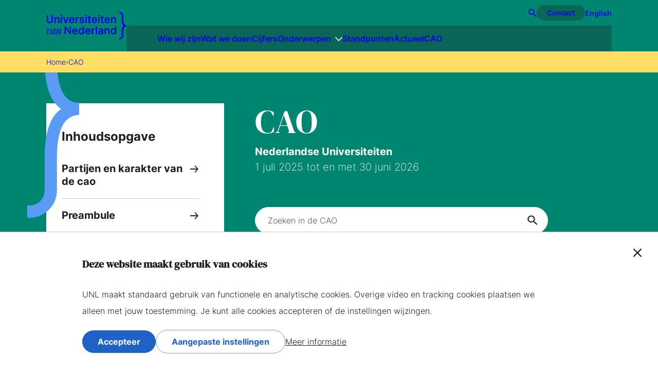

--- FILE ---
content_type: text/html; charset=UTF-8
request_url: https://www.universiteitenvannederland.nl/cao/oude-regelingen
body_size: 133976
content:


<!DOCTYPE html>
<html lang="nl" dir="ltr" prefix="og: https://ogp.me/ns#">
  <head>
    <meta charset="utf-8" />
<link rel="canonical" href="https://www.universiteitenvannederland.nl/cao/oude-regelingen" />
<meta property="og:site_name" content="Oude regelingen | Universiteiten van Nederland" />
<meta property="og:type" content="article" />
<meta property="og:url" content="https://www.universiteitenvannederland.nl/cao/oude-regelingen" />
<meta property="og:title" content="Oude regelingen" />
<meta property="og:description" content="WNU (Werkloosheidsregeling Nederlandse Universiteiten), Rechtspositie UvA, Garantieregeling 2005, Overgangsregeling Feestdagenvergoeding 2005, Garantietoelage afbouw arbeid op ongebruikelijke werktijden, Overgangsregeling valutering adv, Overgangsbepalingen bij lopende dienstverbanden voor bepaalde tijd, Knelpuntenregeling," />
<meta property="og:image:url" content="https://www.universiteitenvannederland.nl/themes/unl/assets/images/logo/uvn_logo.jpeg" />
<meta property="og:image:type" content="image/jpeg" />
<meta name="twitter:card" content="summary_large_image" />
<meta name="twitter:description" content="WNU (Werkloosheidsregeling Nederlandse Universiteiten), Rechtspositie UvA, Garantieregeling 2005, Overgangsregeling Feestdagenvergoeding 2005, Garantietoelage afbouw arbeid op ongebruikelijke werktijden, Overgangsregeling valutering adv, Overgangsbepalingen bij lopende dienstverbanden voor bepaalde tijd, Knelpuntenregeling," />
<meta name="twitter:site" content="@tweetsunl" />
<meta name="twitter:title" content="Oude regelingen" />
<meta name="Generator" content="Drupal 10 (https://www.drupal.org)" />
<meta name="MobileOptimized" content="width" />
<meta name="HandheldFriendly" content="true" />
<meta name="viewport" content="width=device-width, initial-scale=1.0" />
<link rel="icon" href="/core/misc/favicon.ico" type="image/vnd.microsoft.icon" />
<link rel="alternate" hreflang="nl" href="https://www.universiteitenvannederland.nl/cao/oude-regelingen" />

    <title>Oude regelingen | Universiteiten van Nederland</title>
    <link rel="stylesheet" media="all" href="/files/css/css_djcY4jK3h_zxhFpXVkQh4SE67ILQKzSN6kDBFxc5B88.css?delta=0&amp;language=nl&amp;theme=unl&amp;include=eJxVx0EOgCAMBMAPVfskU7Ah6EINLYn83rNzm2xD-RzzEexyyUsoRza7q2brMQz8G_ny0MZJXGl2cIElweaxUHv5ALe2HqM" />
<link rel="stylesheet" media="all" href="/files/css/css_Cila3xejRrlYQ5g3bFzIGHFTObeUqOEE1XShotIkFY4.css?delta=1&amp;language=nl&amp;theme=unl&amp;include=eJxVx0EOgCAMBMAPVfskU7Ah6EINLYn83rNzm2xD-RzzEexyyUsoRza7q2brMQz8G_ny0MZJXGl2cIElweaxUHv5ALe2HqM" />
<link rel="stylesheet" media="print" href="/files/css/css_mx-xR6_E1PfZNVaDCKVSpkdO5ucvBGS0nuEfWDhdWyw.css?delta=2&amp;language=nl&amp;theme=unl&amp;include=eJxVx0EOgCAMBMAPVfskU7Ah6EINLYn83rNzm2xD-RzzEexyyUsoRza7q2brMQz8G_ny0MZJXGl2cIElweaxUHv5ALe2HqM" />

    <script type="application/json" data-drupal-selector="drupal-settings-json">{"path":{"baseUrl":"\/","pathPrefix":"","currentPath":"node\/297","currentPathIsAdmin":false,"isFront":false,"currentLanguage":"nl"},"pluralDelimiter":"\u0003","gtag":{"tagId":"","consentMode":false,"otherIds":[],"events":[],"additionalConfigInfo":[]},"suppressDeprecationErrors":true,"ajaxPageState":{"libraries":"eJxVzUEOwzAIRNEL2fWRLEIQcoOZqqaSc_s62WXBSP9tUEBNapAWXZP02S9603xiT6aVgaMJw-MLK49KA9zIape9UdloNE7jHCH9Ckk_tyIzsjU_7lDDRpZHnIv0poCuh5nRP3DxuLAyoayrzXeZf7FIRx0","theme":"unl","theme_token":null},"ajaxTrustedUrl":{"form_action_p_pvdeGsVG5zNF_XLGPTvYSKCf43t8qZYSwcfZl2uzM":true,"\/cao-search":true},"gtm":{"tagId":null,"settings":{"data_layer":"dataLayer","include_environment":false},"tagIds":["GTM-NW7LBPLZ"]},"user":{"uid":0,"permissionsHash":"709bffb66cbd189b24a8d2cba32e0f09cfe4c48b90ed1e6eb4147c97047f0de2"}}</script>
<script src="/files/js/js_X0CkUhVAU2qg31R7TG0vL2_J9yT3_V3gJUGm4y_hp0I.js?scope=header&amp;delta=0&amp;language=nl&amp;theme=unl&amp;include=eJxVzEEOwyAMRNELQTkScqk1onE8UeNI9Pal2bHwSP8tDBKmNQQFcxLWfshbxop7MtRGbl0bPT60slS63IqOyNZ9uwPGp1g-4zsJNwUxP-bG_aCrxx9rE5Z5tftLxw_L3ztL"></script>
<script src="/modules/contrib/google_tag/js/gtag.js?t80w0v"></script>
<script src="/modules/contrib/google_tag/js/gtm.js?t80w0v"></script>
<script src="/modules/limoengroen/lg_cookiecontrol/js/lg_cookiecontrol.js?t80w0v" defer></script>
<script src="/modules/limoengroen/lg_cookiecontrol/js/lg_cookiecontrol_init.js?t80w0v" defer></script>

    <link rel="shortcut icon" href="/themes/unl/assets/favicon/favicon.ico">
    <link rel="apple-touch-icon" sizes="180x180" href="/themes/unl/assets/favicon/apple-touch-icon.png">
    <link rel="icon" type="image/png" sizes="32x32" href="/themes/unl/assets/favicon/favicon-32x32.png">
    <link rel="icon" type="image/png" sizes="16x16" href="/themes/unl/assets/favicon/favicon-16x16.png">
    <link rel="manifest" href="/themes/unl/assets/favicon/site.webmanifest">
    <link rel="mask-icon" href="/themes/unl/assets/favicon/safari-pinned-tab.svg" color="#5bbad5">
    <meta name="msapplication-TileColor" content="#da532c">
    <meta name="theme-color" content="#ffffff">
  </head>
  <body class="path-node page-node-type-cao-article">
    
<div data-cc-window class="cc-window" role="dialog" aria-label="Cookiemelding" aria-describedby="cc-message" data-cc-cookie-domain="">
  <div class="cc-window-inner">
          <div data-cc-popup class="cc-popup">
        <div class="cc-popup-inner">
          <div id="cc-message" class="cc-message">
            <h2>Deze website maakt gebruik van cookies</h2><p>UNL maakt standaard gebruik van functionele en analytische cookies. Overige video en tracking cookies plaatsen we alleen met jouw toestemming. Je kunt alle cookies accepteren of de instellingen wijzingen.</p>
          </div>
          <div class="cc-actions">
                          <button data-cc-action="allow" class="cc-button--primary">
                <span class="cc-text">Accepteer <span class="cc-visually-hidden">de cookies die deze website gebruikt</span></span>
              </button>
                              <button data-cc-action="open-settings" class="cc-button-ghost--primary" aria-expanded="false">
                  <span class="cc-text">Aangepaste instellingen <span class="cc-visually-hidden">of cookies to accept</span></span>
                </button>
                                            <a href="/cookies">Meer informatie <span class="cc-visually-hidden">over cookies op deze website</span></a>
                            <button data-cc-action="close-popup" class="cc-button-close">
                <span class="cc-text cc-visually-hidden">Sluit cookie melding</span>
                <span class="cc-icon"><svg width="16" height="16" viewBox="0 0 16 16" xmlns="http://www.w3.org/2000/svg" aria-hidden="true" focusable="false">
  <path d="M9.61603 8L15.6653 1.95075C16.1116 1.50445 16.1116 0.781014 15.6653 0.33472C15.219 -0.111573 14.4955 -0.111573 14.0493 0.33472L8 6.38397L1.95075 0.33472C1.50445 -0.111573 0.781014 -0.111573 0.33472 0.33472C-0.111573 0.781014 -0.111573 1.50445 0.33472 1.95075L6.38397 8L0.33472 14.0492C-0.111573 14.4955 -0.111573 15.219 0.33472 15.6653C0.558153 15.8887 0.850158 16.0001 1.14273 16.0001C1.43531 16.0001 1.72732 15.8887 1.95075 15.6653L8 9.61603L14.0493 15.6653C14.2727 15.8887 14.5647 16.0001 14.8573 16.0001C15.1498 16.0001 15.4418 15.8887 15.6653 15.6653C16.1116 15.219 16.1116 14.4955 15.6653 14.0492L9.61603 8Z"/>
</svg>
</span>
              </button>
                      </div>
        </div>
      </div>
                      <div data-cc-settings class="cc-settings">
          <div class="cc-settings-inner">
            <button data-cc-action="close-settings" class="cc-button-close">
              <span class="cc-text cc-visually-hidden">Sluit cookie instellingen <span class="cc-visually-hidden">sluit instellingen</span></span>
              <span class="cc-icon"><svg width="16" height="16" viewBox="0 0 16 16" xmlns="http://www.w3.org/2000/svg" aria-hidden="true" focusable="false">
  <path d="M9.61603 8L15.6653 1.95075C16.1116 1.50445 16.1116 0.781014 15.6653 0.33472C15.219 -0.111573 14.4955 -0.111573 14.0493 0.33472L8 6.38397L1.95075 0.33472C1.50445 -0.111573 0.781014 -0.111573 0.33472 0.33472C-0.111573 0.781014 -0.111573 1.50445 0.33472 1.95075L6.38397 8L0.33472 14.0492C-0.111573 14.4955 -0.111573 15.219 0.33472 15.6653C0.558153 15.8887 0.850158 16.0001 1.14273 16.0001C1.43531 16.0001 1.72732 15.8887 1.95075 15.6653L8 9.61603L14.0493 15.6653C14.2727 15.8887 14.5647 16.0001 14.8573 16.0001C15.1498 16.0001 15.4418 15.8887 15.6653 15.6653C16.1116 15.219 16.1116 14.4955 15.6653 14.0492L9.61603 8Z"/>
</svg>
</span>
            </button>
            <div class="cc-message">
              <h3>Cookie instellingen</h3><p>Selecteer de cookies die je wilt accepteren. Je kunt meer lezen over cookies in onze <a href="/cookies">cookie statement</a>. Hoe we omgaan met uw privacy kunt u lezen in onze <a href="/privacy">privacy statement</a>.</p>
            </div>
            <form>
              <fieldset>
                <legend>Cookie opties</legend>
                
  
<div class="cc-option-outer">
  <input type="checkbox" id="cc-option-functional" class="cc-visually-hidden" value="functional" aria-describedby="cc-option-functional-description" disabled="disabled" checked="checked"/>
  <label for="cc-option-functional" class="option">
          <span class="cc-label">
        <span class="cc-text">Functioneel: </span>
                  <span class="cc-mandatory-text">Altijd actief</span>
              </span>
      </label>
      <p id="cc-option-functional-description" class="cc-description">Deze cookies zijn nodig om de website naar behoren te laten functioneren.</p>
  </div>

  
<div class="cc-option-outer">
  <input type="checkbox" id="cc-option-analytics" class="cc-visually-hidden" value="analytics" aria-describedby="cc-option-analytics-description" disabled="disabled" checked="checked"/>
  <label for="cc-option-analytics" class="option">
          <span class="cc-label">
        <span class="cc-text">Analytisch: </span>
                  <span class="cc-mandatory-text">Altijd actief</span>
              </span>
      </label>
      <p id="cc-option-analytics-description" class="cc-description">Deze cookies houden bezoekgegevens bij die wij kunnen gebruiken om onze website te verbeteren.</p>
  </div>


<div class="cc-option-outer">
  <input type="checkbox" id="cc-option-marketing" class="cc-visually-hidden" value="marketing" aria-describedby="cc-option-marketing-description"/>
  <label for="cc-option-marketing" class="option">
          <span class="cc-label">
        <span class="cc-text">Marketing en advertenties: </span>
                  <span class="cc-icon"><svg class="icon-switch" viewBox="0 0 48 26" xmlns="http://www.w3.org/2000/svg" width="48" height="26" aria-hidden="true" focusable="false">
  <style>
    .icon-switch {
      overflow: visible;
    }
    .icon-switch .switch--button {
      transition: transform 0.2s ease-out;
      fill: #fff;
    }
    input:checked + label .icon-switch .switch--button {
      transform: translateX(22px);
    }
  </style>
  <rect class="switch--base" width="48" height="26" rx="13"/>
  <circle class="switch--button" cx="13" cy="13" r="11"/>
</svg>
</span>
              </span>
      </label>
      <p id="cc-option-marketing-description" class="cc-description">Deze cookies zorgen voor gepersonaliseerde advertenties en passende campagnes. Advertenties worden op websites van derden geplaatst. Tevens zorgen deze cookies voor een koppeling met social media platformen, hierdoor kan je bijvoorbeeld doorgeplaatste video’s op onze website bekijken.</p>
  </div>


<div class="cc-option-outer">
  <input type="checkbox" id="cc-option-data_visualization" class="cc-visually-hidden" value="data_visualization" aria-describedby="cc-option-data_visualization-description"/>
  <label for="cc-option-data_visualization" class="option">
          <span class="cc-label">
        <span class="cc-text">Data- visualisatie: </span>
                  <span class="cc-icon"><svg class="icon-switch" viewBox="0 0 48 26" xmlns="http://www.w3.org/2000/svg" width="48" height="26" aria-hidden="true" focusable="false">
  <style>
    .icon-switch {
      overflow: visible;
    }
    .icon-switch .switch--button {
      transition: transform 0.2s ease-out;
      fill: #fff;
    }
    input:checked + label .icon-switch .switch--button {
      transform: translateX(22px);
    }
  </style>
  <rect class="switch--base" width="48" height="26" rx="13"/>
  <circle class="switch--button" cx="13" cy="13" r="11"/>
</svg>
</span>
              </span>
      </label>
      <p id="cc-option-data_visualization-description" class="cc-description">Deze cookies maken het mogelijk om de verschillende soorten data- visualisaties te bekijken op de website.</p>
  </div>

              </fieldset>
              <button type="submit" data-cc-action="save" class="cc-button--primary">
                <span class="cc-text">Bevestig selectie <span class="cc-visually-hidden">toegestane cookies</span></span>
              </button>
            </form>
          </div>
        </div>
            </div>
</div>
<noscript><iframe src="https://www.googletagmanager.com/ns.html?id=GTM-NW7LBPLZ"
                  height="0" width="0" style="display:none;visibility:hidden"></iframe></noscript>

        <a href="#main-content" class="visually-hidden focusable skip-link">
      Ga naar hoofdinhoud
    </a>
      <div class="dialog-off-canvas-main-canvas" data-off-canvas-main-canvas>
    <div class="page">

  <header class="page-header ">
    

  <div class="region region--header">

    <div class="region__inner region--header__inner layout-container--large">

            
            
    
    
<div id="block-system-branding-block" class="block block-system block-system-branding-block">

    
      
        
    <div class="block-content">
            <a class="site-logo" href="/"
       title="Ga naar Universiteiten van Nederland voorpagina" rel="home">
              <span class="site-logo__visual">
          <span class="svg-use--wrapper svg-use--wrapper--logo wrapper--logo" aria-hidden="true">
        <svg focusable="false" class="svg-use svg-use--logo svg--logo" role="img" width="285" height="100" xmlns:xlink="http://www.w3.org/1999/xlink">
          <use xlink:href="#logo"></use>
        </svg>
      </span>
          <span class="svg-use--wrapper svg-use--wrapper--logo-compact wrapper--logo-compact" aria-hidden="true">
        <svg focusable="false" class="svg-use svg-use--logo-compact svg--logo-compact" role="img" width="89" height="44.5" xmlns:xlink="http://www.w3.org/1999/xlink">
          <use xlink:href="#logo-compact"></use>
        </svg>
      </span>
        </span>
                    <span class="textual site-logo__textual visually-hidden">Universiteiten van Nederland</span>
          </a>
        </div>
  
    
</div>



    
    <div class="navigation--compact">
            <a href="/zoeken" class="lnk-search">
        <span class="text visually-hidden">Zoeken</span>
        <span class="svg-use--wrapper svg-use--wrapper--magnifying-glass wrapper--magnifying-glass" aria-hidden="true">
        <svg focusable="false" class="svg-use svg-use--magnifying-glass svg--magnifying-glass" role="img" width="1em" height="1.05em" xmlns:xlink="http://www.w3.org/1999/xlink">
          <use xlink:href="#magnifying-glass"></use>
        </svg>
      </span>
      </a>
    

      <button class="main-navigation-toggler">
        <span class="icon">
<svg aria-hidden="true" focusable="false" class="icon-burger" xmlns="http://www.w3.org/2000/svg" width="24" height="24" viewBox="0 0 24 24">
  <style type="text/css">
    .icon-burger {
      overflow: visible;
    }
    .icon-burger line {
      fill: none;
      stroke: currentColor;
      stroke-width: 2;
      transform-origin: center;
      transition: all 0.2s ease;
    }
    .open .icon-burger line.line-1 {
      <!-- 7 is the difference in y-position of two lines -->
      transform: rotate(-45deg) translate(0px, 7px);
    }
    .open .icon-burger line.line-2 {
      transform: rotateY(90deg);
    }
    .open .icon-burger line.line-3 {
      <!-- 7 is the difference in y-position of two lines -->
      transform: rotate(45deg) rotateY(0deg) translate(0px, -7px);
    }
  </style>

  <g class="lines">
    <line class="line-1" x1="0" y1="5" x2="24" y2="5"/>
    <line class="line-2" x1="0" y1="12" x2="24" y2="12"/>
    <line class="line-3" x1="0" y1="19" x2="24" y2="19"/>
  </g>
</svg>
</span>
        <span class="text visually-hidden">Menu</span>
      </button>
    </div>

    <div class="navigation--enlarged">
      



<nav id="block-menu-block-main" class="block block-menu navigation menu--main" aria-label="Main navigation">
    

          

        

  
  
            

          <ul class="menu menu-depth--1">
    
                      <li class="menu-item">
          <a href="/wie-we-zijn" data-drupal-link-system-path="node/13">Wie wij zijn</a>

                                
                  </li>
                      <li class="menu-item">
          <a href="/wat-we-doen" data-drupal-link-system-path="node/14">Wat we doen</a>

                                
                  </li>
                      <li class="menu-item">
          <a href="/cijfers" data-drupal-link-system-path="node/711">Cijfers</a>

                                
                  </li>
                      <li class="menu-item menu-item--expanded">
          <a href="/onderwerpen" data-drupal-link-system-path="node/15">Onderwerpen</a>

                                    <button class="sub-menu-toggler">
                <span class="visually-hidden">Submenu Onderwerpen</span>
                <span class="svg-use--wrapper svg-use--wrapper--chevron-down wrapper--chevron-down" aria-hidden="true">
        <svg focusable="false" class="svg-use svg-use--chevron-down svg--chevron-down" role="img" width="0.875em" height="0.5em" xmlns:xlink="http://www.w3.org/1999/xlink">
          <use xlink:href="#chevron-down"></use>
        </svg>
      </span>
              </button>
                      
                      
  
  
            

          <ul class="menu menu-depth--2 mask--cut--bottom">
    
                      <li class="menu-item">
          <a href="/onderwerpen/onderwijs" data-drupal-link-system-path="node/29">Onderwijs</a>

          
                  </li>
                      <li class="menu-item">
          <a href="/onderwerpen/onderzoek" data-drupal-link-system-path="node/63">Onderzoek</a>

          
                  </li>
                      <li class="menu-item">
          <a href="/onderwerpen/personeel" data-drupal-link-system-path="node/91">Personeel</a>

          
                  </li>
                      <li class="menu-item">
          <a href="/onderwerpen/financien" data-drupal-link-system-path="node/92">Financiën</a>

          
                  </li>
          </ul>

  

                  </li>
                      <li class="menu-item">
          <a href="/standpunten" data-drupal-link-system-path="node/712">Standpunten</a>

                                
                  </li>
                      <li class="menu-item">
          <a href="/actueel" data-drupal-link-system-path="node/100">Actueel</a>

                                
                  </li>
                      <li class="menu-item">
          <a href="/cao-nederlandse-universiteiten" data-drupal-link-system-path="node/220">CAO</a>

                                
                  </li>
          </ul>

  



  </nav>


      <div class="menus--secondary">
              <a href="/zoeken" class="lnk-search">
        <span class="text visually-hidden">Zoeken</span>
        <span class="svg-use--wrapper svg-use--wrapper--magnifying-glass wrapper--magnifying-glass" aria-hidden="true">
        <svg focusable="false" class="svg-use svg-use--magnifying-glass svg--magnifying-glass" role="img" width="1em" height="1.05em" xmlns:xlink="http://www.w3.org/1999/xlink">
          <use xlink:href="#magnifying-glass"></use>
        </svg>
      </span>
      </a>
    

        <nav class="menu--contact">
          <a href="/contact">Contact</a>
        </nav>

        
<nav class="language-switcher-language-url block block-language block-language-blocklanguage-interface" id="block-language-block-language-interface" aria-label="Taal">

    
      
        
    <div class="block-content">
              <ul class="links"><li data-drupal-link-system-path="&lt;front&gt;"><a href="/en" class="language-link" hreflang="en" data-drupal-link-system-path="&lt;front&gt;">English</a></li></ul>
          </div>
  
    
</nav>

      </div>
    </div>

    
  
            
    </div>

  </div>


  </header>

      
  <div class="region region--header-suffix">

    <div class="region__inner region--header-suffix__inner">

            
                  
<div id="block-system-breadcrumb-block" class="block block-system block-system-breadcrumb-block">

        <div class="layout-container">
  
      
        
    <div class="block-content">
              

  <nav class="menu--breadcrumb" aria-label="Kruimelpad">
    <ol class="menu">
              <li class="menu-item">
                      <a class="menu-link" href="/">Home</a>
                  </li>
              <li class="menu-item">
                      <a class="menu-link" href="/cao-universiteiten">CAO</a>
                  </li>
          </ol>
  </nav>

          </div>
  
        </div>
  
</div>

        
            
    </div>

  </div>


  
  <main class="page-main">
    <a id="main-content" tabindex="-1"></a>
    
  <div class="region region--help">

    <div class="region__inner region--help__inner layout-container">

            
                  <div data-drupal-messages-fallback class="hidden"></div>

        
            
    </div>

  </div>


    
  <div class="region region--content">

    <div class="region__inner region--content__inner">

            
                  




<div class="brace-blue layout--aside-and-main--aside-left with-bg bg--green node node--type-cao-article node--view-mode-full view-mode-full node--cao-article--full">

  
  

      <div class="layout-container grid-container">
      <div class="brace-visual">
        <span class="svg-use--wrapper svg-use--wrapper--brace wrapper--brace" aria-hidden="true">
        <svg focusable="false" class="svg-use svg-use--brace svg--brace" role="img" width="101" height="424" xmlns:xlink="http://www.w3.org/1999/xlink">
          <use xlink:href="#brace"></use>
        </svg>
      </span>
      </div>
    </div>
  
    
        
  <div class="entity-content layout-container">

        <div class="layout--header">
      <div class="content--header">
        <div class="content--header--inner">
                  
    <div class="textual">
      

  
<h1 class="heading page-title space-brace">
            CAO
      <span class="visually-hidden">
<span>Oude regelingen</span>
</span>
    
  </h1>

              <div class="h6">Nederlandse Universiteiten</div>
      
              <div class="text--intro">1 juli 2025 tot en met 30 juni 2026</div>
          </div>

    <form class="views-exposed-form cao-search" novalidate="novalidate" data-drupal-selector="views-exposed-form-cao-search-page-cao-search" action="/cao-search" method="get" id="views-exposed-form-cao-search-page-cao-search" accept-charset="UTF-8">
  <div class="js-form-item form-item js-form-type-textfield form-item-search-terms js-form-item-search-terms form-no-label">
      <label for="edit-search-terms" class="visually-hidden element-type-textfield">
        <span class="label-wrapper">Search within the CAO</span>
  </label>
        <input data-twig-suggestion="views-exposed-form-cao-search-page-cao-search" data-drupal-selector="edit-search-terms" type="text" id="edit-search-terms" name="search-terms" value="" size="30" maxlength="128" placeholder="Zoeken in de CAO" class="form-text" data-textual-input="true" />

        </div>
<div data-twig-suggestion="views-exposed-form-cao-search-page-cao-search" data-drupal-selector="edit-actions" class="form-actions js-form-wrapper form-wrapper" id="edit-actions">
<button class="button js-form-submit form-submit" data-twig-suggestion="views-exposed-form-cao-search-page-cao-search" data-drupal-selector="edit-submit-cao-search" type="submit" id="edit-submit-cao-search" value="Zoeken">
  <span class="text visually-hidden">Zoeken</span>
  <span class="svg-use--wrapper svg-use--wrapper--magnifying-glass wrapper--magnifying-glass" aria-hidden="true">
        <svg focusable="false" class="svg-use svg-use--magnifying-glass svg--magnifying-glass" role="img" width="1.2125em" height="1.2375em" xmlns:xlink="http://www.w3.org/1999/xlink">
          <use xlink:href="#magnifying-glass"></use>
        </svg>
      </span>
  
</button>
</div>


</form>

          </div>
      </div>
    </div>

        <div class="layout--aside">
      <div class="layout--aside--inner">
            
  
  <nav class="cao-index menu-wrapper" aria-labelledby="nav-title">
        <a href="#cao-main-content" class="visually-hidden focusable skip-link">
      Inhoudsopgave overslaan
    </a>

        <h2 id="nav-title" class="h5">
      <span class="text">Inhoudsopgave</span>
    </h2>

        <button class="toggle-cao-index--trigger h5">
      <span class="text">Inhoudsopgave</span>
      

    
<span class="icon icon--chevron-down" style="position: relative; top: -0.020833333333333em;">
  <span class="svg-use--wrapper svg-use--wrapper--chevron-down wrapper--chevron-down" aria-hidden="true">
        <svg focusable="false" class="svg-use svg-use--chevron-down svg--chevron-down" role="img" width="0.75em" height="0.41666666666667em" xmlns:xlink="http://www.w3.org/1999/xlink">
          <use xlink:href="#chevron-down"></use>
        </svg>
      </span>
</span>
    </button>

        <div class="cao-index-content">
              
    
  <ul class="menu cao-menu list-bordered--col-1" data-cao-menu-level="1">
          
      <li class="menu-item">
                  
                                            
                        
            <div class="actions">
              <a href="/cao/partijen-en-karakter-van-de-cao" class="h6" data-drupal-link-system-path="node/223">              <span class="text">Partijen en karakter van de cao</span>
              

    
<span class="icon icon--arrow-right" style="position: relative; top: 0.075em;">
  <span class="svg-use--wrapper svg-use--wrapper--arrow-right wrapper--arrow-right" aria-hidden="true">
        <svg focusable="false" class="svg-use svg-use--arrow-right svg--arrow-right" role="img" width="0.84em" height="0.7em" xmlns:xlink="http://www.w3.org/1999/xlink">
          <use xlink:href="#arrow-right"></use>
        </svg>
      </span>
</span>
            </a>

                                        </div>

                            
                      </li>
          
      <li class="menu-item">
                  
                                            
                        
            <div class="actions">
              <a href="/cao/preambule" class="h6" data-drupal-link-system-path="node/224">              <span class="text">Preambule</span>
              

    
<span class="icon icon--arrow-right" style="position: relative; top: 0.075em;">
  <span class="svg-use--wrapper svg-use--wrapper--arrow-right wrapper--arrow-right" aria-hidden="true">
        <svg focusable="false" class="svg-use svg-use--arrow-right svg--arrow-right" role="img" width="0.84em" height="0.7em" xmlns:xlink="http://www.w3.org/1999/xlink">
          <use xlink:href="#arrow-right"></use>
        </svg>
      </span>
</span>
            </a>

                                        </div>

                            
                      </li>
          
      <li class="menu-item menu-item--collapsed">
                  
                                            
                        
            <div class="actions">
              <a href="/cao/algemeen" class="h6" data-drupal-link-system-path="node/198">              <span class="number">01</span><span class="text">Algemeen</span>
              

    
<span class="icon icon--arrow-right" style="position: relative; top: 0.075em;">
  <span class="svg-use--wrapper svg-use--wrapper--arrow-right wrapper--arrow-right" aria-hidden="true">
        <svg focusable="false" class="svg-use svg-use--arrow-right svg--arrow-right" role="img" width="0.84em" height="0.7em" xmlns:xlink="http://www.w3.org/1999/xlink">
          <use xlink:href="#arrow-right"></use>
        </svg>
      </span>
</span>
            </a>

                                        </div>

                            
                      </li>
          
      <li class="menu-item">
                  
                                            
                        
            <div class="actions">
              <a href="/cao/aangaan-dienstverband" class="h6" data-drupal-link-system-path="node/200">              <span class="number">02</span><span class="text">Aangaan dienstverband</span>
              

    
<span class="icon icon--arrow-right" style="position: relative; top: 0.075em;">
  <span class="svg-use--wrapper svg-use--wrapper--arrow-right wrapper--arrow-right" aria-hidden="true">
        <svg focusable="false" class="svg-use svg-use--arrow-right svg--arrow-right" role="img" width="0.84em" height="0.7em" xmlns:xlink="http://www.w3.org/1999/xlink">
          <use xlink:href="#arrow-right"></use>
        </svg>
      </span>
</span>
            </a>

                                        </div>

                            
                      </li>
          
      <li class="menu-item menu-item--collapsed">
                  
                                            
                        
            <div class="actions">
              <a href="/cao/bezoldiging" class="h6" data-drupal-link-system-path="node/201">              <span class="number">03</span><span class="text">Bezoldiging</span>
              

    
<span class="icon icon--arrow-right" style="position: relative; top: 0.075em;">
  <span class="svg-use--wrapper svg-use--wrapper--arrow-right wrapper--arrow-right" aria-hidden="true">
        <svg focusable="false" class="svg-use svg-use--arrow-right svg--arrow-right" role="img" width="0.84em" height="0.7em" xmlns:xlink="http://www.w3.org/1999/xlink">
          <use xlink:href="#arrow-right"></use>
        </svg>
      </span>
</span>
            </a>

                                        </div>

                            
                      </li>
          
      <li class="menu-item menu-item--collapsed">
                  
                                            
                        
            <div class="actions">
              <a href="/cao-concept/arbeidsduur-vakantie-en-verlof" class="h6" data-drupal-link-system-path="node/202">              <span class="number">04 </span><span class="text">Arbeidsduur, vakantie en verlof</span>
              

    
<span class="icon icon--arrow-right" style="position: relative; top: 0.075em;">
  <span class="svg-use--wrapper svg-use--wrapper--arrow-right wrapper--arrow-right" aria-hidden="true">
        <svg focusable="false" class="svg-use svg-use--arrow-right svg--arrow-right" role="img" width="0.84em" height="0.7em" xmlns:xlink="http://www.w3.org/1999/xlink">
          <use xlink:href="#arrow-right"></use>
        </svg>
      </span>
</span>
            </a>

                                        </div>

                            
                      </li>
          
      <li class="menu-item">
                  
                                            
                        
            <div class="actions">
              <a href="/cao/keuzemodel-arbeidsvoorwaarden" class="h6" data-drupal-link-system-path="node/225">              <span class="number">05</span><span class="text">Keuzemodel arbeidsvoorwaarden </span>
              

    
<span class="icon icon--arrow-right" style="position: relative; top: 0.075em;">
  <span class="svg-use--wrapper svg-use--wrapper--arrow-right wrapper--arrow-right" aria-hidden="true">
        <svg focusable="false" class="svg-use svg-use--arrow-right svg--arrow-right" role="img" width="0.84em" height="0.7em" xmlns:xlink="http://www.w3.org/1999/xlink">
          <use xlink:href="#arrow-right"></use>
        </svg>
      </span>
</span>
            </a>

                                        </div>

                            
                      </li>
          
      <li class="menu-item menu-item--collapsed">
                  
                                            
                        
            <div class="actions">
              <a href="/cao/personeelsbeleid" class="h6" data-drupal-link-system-path="node/281">              <span class="number">06</span><span class="text">Personeelsbeleid</span>
              

    
<span class="icon icon--arrow-right" style="position: relative; top: 0.075em;">
  <span class="svg-use--wrapper svg-use--wrapper--arrow-right wrapper--arrow-right" aria-hidden="true">
        <svg focusable="false" class="svg-use svg-use--arrow-right svg--arrow-right" role="img" width="0.84em" height="0.7em" xmlns:xlink="http://www.w3.org/1999/xlink">
          <use xlink:href="#arrow-right"></use>
        </svg>
      </span>
</span>
            </a>

                                        </div>

                            
                      </li>
          
      <li class="menu-item menu-item--collapsed">
                  
                                            
                        
            <div class="actions">
              <a href="/cao/pensioen-sociale-zekerheid-en-sociale-voorzieningen" class="h6" data-drupal-link-system-path="node/285">              <span class="number">07</span><span class="text">Pensioen, sociale zekerheid en sociale voorzieningen</span>
              

    
<span class="icon icon--arrow-right" style="position: relative; top: 0.075em;">
  <span class="svg-use--wrapper svg-use--wrapper--arrow-right wrapper--arrow-right" aria-hidden="true">
        <svg focusable="false" class="svg-use svg-use--arrow-right svg--arrow-right" role="img" width="0.84em" height="0.7em" xmlns:xlink="http://www.w3.org/1999/xlink">
          <use xlink:href="#arrow-right"></use>
        </svg>
      </span>
</span>
            </a>

                                        </div>

                            
                      </li>
          
      <li class="menu-item">
                  
                                            
                        
            <div class="actions">
              <a href="/cao/einde-dienstverband" class="h6" data-drupal-link-system-path="node/288">              <span class="number">08</span><span class="text">Einde dienstverband</span>
              

    
<span class="icon icon--arrow-right" style="position: relative; top: 0.075em;">
  <span class="svg-use--wrapper svg-use--wrapper--arrow-right wrapper--arrow-right" aria-hidden="true">
        <svg focusable="false" class="svg-use svg-use--arrow-right svg--arrow-right" role="img" width="0.84em" height="0.7em" xmlns:xlink="http://www.w3.org/1999/xlink">
          <use xlink:href="#arrow-right"></use>
        </svg>
      </span>
</span>
            </a>

                                        </div>

                            
                      </li>
          
      <li class="menu-item menu-item--collapsed">
                  
                                            
                        
            <div class="actions">
              <a href="/cao-concept/reorganisaties" class="h6" data-drupal-link-system-path="node/289">              <span class="number">09 </span><span class="text">Reorganisaties</span>
              

    
<span class="icon icon--arrow-right" style="position: relative; top: 0.075em;">
  <span class="svg-use--wrapper svg-use--wrapper--arrow-right wrapper--arrow-right" aria-hidden="true">
        <svg focusable="false" class="svg-use svg-use--arrow-right svg--arrow-right" role="img" width="0.84em" height="0.7em" xmlns:xlink="http://www.w3.org/1999/xlink">
          <use xlink:href="#arrow-right"></use>
        </svg>
      </span>
</span>
            </a>

                                        </div>

                            
                      </li>
          
      <li class="menu-item menu-item--collapsed">
                  
                                            
                        
            <div class="actions">
              <a href="/cao-concept/slotbepalingen" class="h6" data-drupal-link-system-path="node/292">              <span class="number">10</span><span class="text">Slotbepalingen</span>
              

    
<span class="icon icon--arrow-right" style="position: relative; top: 0.075em;">
  <span class="svg-use--wrapper svg-use--wrapper--arrow-right wrapper--arrow-right" aria-hidden="true">
        <svg focusable="false" class="svg-use svg-use--arrow-right svg--arrow-right" role="img" width="0.84em" height="0.7em" xmlns:xlink="http://www.w3.org/1999/xlink">
          <use xlink:href="#arrow-right"></use>
        </svg>
      </span>
</span>
            </a>

                                        </div>

                            
                      </li>
          
      <li class="menu-item">
                  
                                            
                        
            <div class="actions">
              <a href="/cao/financiele-arbeidsvoorwaarden" class="h6" data-drupal-link-system-path="node/296">              <span class="number">Bijlage A</span><span class="text">Financiële arbeidsvoorwaarden</span>
              

    
<span class="icon icon--arrow-right" style="position: relative; top: 0.075em;">
  <span class="svg-use--wrapper svg-use--wrapper--arrow-right wrapper--arrow-right" aria-hidden="true">
        <svg focusable="false" class="svg-use svg-use--arrow-right svg--arrow-right" role="img" width="0.84em" height="0.7em" xmlns:xlink="http://www.w3.org/1999/xlink">
          <use xlink:href="#arrow-right"></use>
        </svg>
      </span>
</span>
            </a>

                                        </div>

                            
                      </li>
          
      <li class="menu-item menu-item--active-trail">
                  
                                            
                        
            <div class="actions">
              <a href="/cao/oude-regelingen" class="h6 is-active" data-drupal-link-system-path="node/297" aria-current="page">              <span class="number">Bijlage B</span><span class="text">Oude regelingen</span>
              

    
<span class="icon icon--arrow-right" style="position: relative; top: 0.075em;">
  <span class="svg-use--wrapper svg-use--wrapper--arrow-right wrapper--arrow-right" aria-hidden="true">
        <svg focusable="false" class="svg-use svg-use--arrow-right svg--arrow-right" role="img" width="0.84em" height="0.7em" xmlns:xlink="http://www.w3.org/1999/xlink">
          <use xlink:href="#arrow-right"></use>
        </svg>
      </span>
</span>
            </a>

                                        </div>

                            
                      </li>
          
      <li class="menu-item">
                  
                                            
                        
            <div class="actions">
              <a href="/cao/overlegprotocol" class="h6" data-drupal-link-system-path="node/298">              <span class="number">Bijlage C</span><span class="text">Overlegprotocol</span>
              

    
<span class="icon icon--arrow-right" style="position: relative; top: 0.075em;">
  <span class="svg-use--wrapper svg-use--wrapper--arrow-right wrapper--arrow-right" aria-hidden="true">
        <svg focusable="false" class="svg-use svg-use--arrow-right svg--arrow-right" role="img" width="0.84em" height="0.7em" xmlns:xlink="http://www.w3.org/1999/xlink">
          <use xlink:href="#arrow-right"></use>
        </svg>
      </span>
</span>
            </a>

                                        </div>

                            
                      </li>
          
      <li class="menu-item">
                  
                                            
                        
            <div class="actions">
              <a href="/cao/faciliteiten-voor-werknemersorganisaties" class="h6" data-drupal-link-system-path="node/299">              <span class="number">Bijlage D</span><span class="text">Faciliteiten voor werknemersorganisaties</span>
              

    
<span class="icon icon--arrow-right" style="position: relative; top: 0.075em;">
  <span class="svg-use--wrapper svg-use--wrapper--arrow-right wrapper--arrow-right" aria-hidden="true">
        <svg focusable="false" class="svg-use svg-use--arrow-right svg--arrow-right" role="img" width="0.84em" height="0.7em" xmlns:xlink="http://www.w3.org/1999/xlink">
          <use xlink:href="#arrow-right"></use>
        </svg>
      </span>
</span>
            </a>

                                        </div>

                            
                      </li>
          
      <li class="menu-item">
                  
                                            
                        
            <div class="actions">
              <a href="/cao/studies-en-overige-afspraken" class="h6" data-drupal-link-system-path="node/300">              <span class="number">Bijlage E</span><span class="text">Studies en overige afspraken</span>
              

    
<span class="icon icon--arrow-right" style="position: relative; top: 0.075em;">
  <span class="svg-use--wrapper svg-use--wrapper--arrow-right wrapper--arrow-right" aria-hidden="true">
        <svg focusable="false" class="svg-use svg-use--arrow-right svg--arrow-right" role="img" width="0.84em" height="0.7em" xmlns:xlink="http://www.w3.org/1999/xlink">
          <use xlink:href="#arrow-right"></use>
        </svg>
      </span>
</span>
            </a>

                                        </div>

                            
                      </li>
          
      <li class="menu-item">
                  
                                            
                        
            <div class="actions">
              <a href="/cao/schematisch-overzicht-werkweek-vitaliteitspact" class="h6" data-drupal-link-system-path="node/301">              <span class="number">Bijlage F</span><span class="text">Schematisch overzicht werkweek vitaliteitspact</span>
              

    
<span class="icon icon--arrow-right" style="position: relative; top: 0.075em;">
  <span class="svg-use--wrapper svg-use--wrapper--arrow-right wrapper--arrow-right" aria-hidden="true">
        <svg focusable="false" class="svg-use svg-use--arrow-right svg--arrow-right" role="img" width="0.84em" height="0.7em" xmlns:xlink="http://www.w3.org/1999/xlink">
          <use xlink:href="#arrow-right"></use>
        </svg>
      </span>
</span>
            </a>

                                        </div>

                            
                      </li>
          
      <li class="menu-item">
                  
                                            
                        
            <div class="actions">
              <a href="/cao/mogelijke-uitwerking-flexibele-werkduur" class="h6" data-drupal-link-system-path="node/302">              <span class="number">Bijlage G</span><span class="text">Mogelijke uitwerking flexibele werkduur</span>
              

    
<span class="icon icon--arrow-right" style="position: relative; top: 0.075em;">
  <span class="svg-use--wrapper svg-use--wrapper--arrow-right wrapper--arrow-right" aria-hidden="true">
        <svg focusable="false" class="svg-use svg-use--arrow-right svg--arrow-right" role="img" width="0.84em" height="0.7em" xmlns:xlink="http://www.w3.org/1999/xlink">
          <use xlink:href="#arrow-right"></use>
        </svg>
      </span>
</span>
            </a>

                                        </div>

                            
                      </li>
          
      <li class="menu-item">
                  
                                            
                        
            <div class="actions">
              <a href="/cao/geschillenregeling" class="h6" data-drupal-link-system-path="node/303">              <span class="number">Bijlage H</span><span class="text">Geschillenregeling</span>
              

    
<span class="icon icon--arrow-right" style="position: relative; top: 0.075em;">
  <span class="svg-use--wrapper svg-use--wrapper--arrow-right wrapper--arrow-right" aria-hidden="true">
        <svg focusable="false" class="svg-use svg-use--arrow-right svg--arrow-right" role="img" width="0.84em" height="0.7em" xmlns:xlink="http://www.w3.org/1999/xlink">
          <use xlink:href="#arrow-right"></use>
        </svg>
      </span>
</span>
            </a>

                                        </div>

                            
                      </li>
          
      <li class="menu-item">
                  
                                            
                        
            <div class="actions">
              <a href="/cao/cao-volgers" class="h6" data-drupal-link-system-path="node/304">              <span class="number">Bijlage I </span><span class="text">CAO Volgers</span>
              

    
<span class="icon icon--arrow-right" style="position: relative; top: 0.075em;">
  <span class="svg-use--wrapper svg-use--wrapper--arrow-right wrapper--arrow-right" aria-hidden="true">
        <svg focusable="false" class="svg-use svg-use--arrow-right svg--arrow-right" role="img" width="0.84em" height="0.7em" xmlns:xlink="http://www.w3.org/1999/xlink">
          <use xlink:href="#arrow-right"></use>
        </svg>
      </span>
</span>
            </a>

                                        </div>

                            
                      </li>
          
      <li class="menu-item">
                  
                                            
                        
            <div class="actions">
              <a href="/cao/aanvullende-regelingen-die-deel-uitmaken-van-de-cao" class="h6" data-drupal-link-system-path="node/305">              <span class="number">Bijlage J</span><span class="text">Aanvullende regelingen die deel uitmaken van de CAO</span>
              

    
<span class="icon icon--arrow-right" style="position: relative; top: 0.075em;">
  <span class="svg-use--wrapper svg-use--wrapper--arrow-right wrapper--arrow-right" aria-hidden="true">
        <svg focusable="false" class="svg-use svg-use--arrow-right svg--arrow-right" role="img" width="0.84em" height="0.7em" xmlns:xlink="http://www.w3.org/1999/xlink">
          <use xlink:href="#arrow-right"></use>
        </svg>
      </span>
</span>
            </a>

                                        </div>

                            
                      </li>
          
      <li class="menu-item">
                  
                                            
                        
            <div class="actions">
              <a href="/cao/mobiliteitspremie" class="h6" data-drupal-link-system-path="node/306">              <span class="number">Bijlage K </span><span class="text">Mobiliteitspremie</span>
              

    
<span class="icon icon--arrow-right" style="position: relative; top: 0.075em;">
  <span class="svg-use--wrapper svg-use--wrapper--arrow-right wrapper--arrow-right" aria-hidden="true">
        <svg focusable="false" class="svg-use svg-use--arrow-right svg--arrow-right" role="img" width="0.84em" height="0.7em" xmlns:xlink="http://www.w3.org/1999/xlink">
          <use xlink:href="#arrow-right"></use>
        </svg>
      </span>
</span>
            </a>

                                        </div>

                            
                      </li>
          
      <li class="menu-item">
                  
                                            
                        
            <div class="actions">
              <a href="/cao/mobiliteit-en-duurzame-inzetbaarheid" class="h6" data-drupal-link-system-path="node/307">              <span class="number">Bijlage L  </span><span class="text">Mobiliteit en duurzame inzetbaarheid</span>
              

    
<span class="icon icon--arrow-right" style="position: relative; top: 0.075em;">
  <span class="svg-use--wrapper svg-use--wrapper--arrow-right wrapper--arrow-right" aria-hidden="true">
        <svg focusable="false" class="svg-use svg-use--arrow-right svg--arrow-right" role="img" width="0.84em" height="0.7em" xmlns:xlink="http://www.w3.org/1999/xlink">
          <use xlink:href="#arrow-right"></use>
        </svg>
      </span>
</span>
            </a>

                                        </div>

                            
                      </li>
          
      <li class="menu-item">
                  
                                            
                        
            <div class="actions">
              <a href="/cao/meer-carriereperspectieven-en-werkzekerheid-voor-juniordocenten-en-postdocs" class="h6" data-drupal-link-system-path="node/308">              <span class="number">Bijlage M</span><span class="text">Meer carrièreperspectieven en werkzekerheid voor juniordocenten en postdocs</span>
              

    
<span class="icon icon--arrow-right" style="position: relative; top: 0.075em;">
  <span class="svg-use--wrapper svg-use--wrapper--arrow-right wrapper--arrow-right" aria-hidden="true">
        <svg focusable="false" class="svg-use svg-use--arrow-right svg--arrow-right" role="img" width="0.84em" height="0.7em" xmlns:xlink="http://www.w3.org/1999/xlink">
          <use xlink:href="#arrow-right"></use>
        </svg>
      </span>
</span>
            </a>

                                        </div>

                            
                      </li>
          
      <li class="menu-item">
                  
                                            
                        
            <div class="actions">
              <a href="/cao/fonds-voor-bevorderen-van-employability-werknemers-universiteiten" class="h6" data-drupal-link-system-path="node/835">              <span class="number">Bijlage N  </span><span class="text">Fonds voor bevorderen van employability werknemers universiteiten  </span>
              

    
<span class="icon icon--arrow-right" style="position: relative; top: 0.075em;">
  <span class="svg-use--wrapper svg-use--wrapper--arrow-right wrapper--arrow-right" aria-hidden="true">
        <svg focusable="false" class="svg-use svg-use--arrow-right svg--arrow-right" role="img" width="0.84em" height="0.7em" xmlns:xlink="http://www.w3.org/1999/xlink">
          <use xlink:href="#arrow-right"></use>
        </svg>
      </span>
</span>
            </a>

                                        </div>

                            
                      </li>
      </ul>

    </div>
  </nav>


        </div>
    </div>

        <div class="layout--main">
      <div id="cao-main-content" class="content--main">
        <div class="content--main--inner">
              <div class="cao-content">
      <h2 class="heading h5">
                  <span class="number">Bijlage B</span>
          <span class="title">Oude regelingen</span>
              </h2>

              <div class="cao-body">
          





  
                <div class="text-formatted">
      <h2><strong>Paragraaf 1 Oude regelgeving</strong></h2><h3>Artikel B.1&nbsp;&nbsp;&nbsp;&nbsp;&nbsp; Afwijkende duur van het dienstverband docenten voor bepaalde tijd</h3><p>Voor de functies binnen het wp kan tot 1 augustus 2023 voor functies van docenten, indien onderwijsontwikkelingen en/of ontwikkelingen in studentenaantallen (intrinsiek aan de bedrijfsvoering van universiteiten) dit noodzakelijk maken en van dien aard zijn dat ze binnen de bestaande capaciteit van het wp met een vast dienstverband niet kunnen worden opgevangen, het dienstverband worden verlengd tot maximaal 48 maanden. Voor werknemers die op 1 augustus 2023 een dienstverband voor bepaalde tijd op basis van deze bepaling hebben, loopt het dienstverband van rechtswege af op de tussen partijen overeengekomen datum.<br>&nbsp;</p><h3>Artikel B.2&nbsp;&nbsp;&nbsp;&nbsp;&nbsp; Rechtspositie UvA</h3><ol><li>Indien de Overgangsregeling Invoering RUVA aan individuele werknemers rechten toekende die inmiddels in individuele aanspraken zijn omgezet, blijven deze in het kader van deze cao onverminderd van kracht.</li><li>Voor werknemers van de UvA zijn de volgende begripsbepalingen relevant:<ol><li>ARA: het Ambtenarenreglement Amsterdam, voor zover dat op 31 december 1995 voor het personeelslid van (overeenkomstige) toepassing was ingevolge artikel 16.23 van de WHW; </li><li>RWU: het Rechtspositiereglement wetenschappelijk personeel Universiteit van Amsterdam;</li><li>Uitvoeringsvoorschriften RWU: de Regeling dienstverband, tewerkstelling en bezoldiging wetenschappelijk personeel Universiteit van Amsterdam, zoals door het College van Bestuur vastgesteld ter uitvoering van het RWU.</li></ol></li><li>Voor de functies van (hoofd)docent en (hoofd)onderzoeker blijven de op grond van het RWU vastgestelde functietyperingen alsmede benoemings- en bevorderingseisen (Bijlage B bij de Uitvoeringsvoorschriften RWU, zoals gewijzigd bij besluit van het CvB van 9 februari 1996, nr. 00030) van kracht tot het tijdstip dat daarvoor andere typeringen, eisen of bijzondere regelingen bij of op grond van de cao in de plaats zijn getreden.</li><li>Voor de werknemer in dienst van de UvA die anders dan bij wijze van waarneming te werk is gesteld bij de Faculteit der Geneeskunde, geldt voor de duur van het bestaan van een gemeenschappelijk uitvoeringsorgaan zoals bedoeld in artikel 12.22 WHW en vastgelegd in de gewijzigde overeenkomst tussen de UvA en het AZUA, d.d. 20 december 1996, een afwijkende regeling van de rechtspositie. Deze rechtspositie is vastgelegd in het besluit van 20 december 1996 van het CvB van de UvA.</li></ol><h2>Paragraaf 2&nbsp; Overgangsregeling toelage<strong>n</strong></h2><h3>Artikel B.3&nbsp;&nbsp;&nbsp;&nbsp;&nbsp; Garantieregeling 2005</h3><ol><li>Met de in dit artikel genoemde oude toelage wordt bedoeld:<br>In de cao-NU 2004-2005: voor de werknemer in dienst van de bijzondere universiteiten de toelage op grond van de artikelen 3.25.4 en 3.27.2.<br>In de cao-NU 2004-2005: voor de werknemer in dienst van de openbare universiteiten de toelage op grond van de artikelen 3.25 en 3.27.<br>Met de in dit artikel genoemde nieuwe toelage wordt bedoeld: de toelage op grond van de artikelen 3.25 en 3.27 van de cao-NU 2006-2007. </li><li>Met de in dit artikel genoemde periode van 2 jaar wordt bedoeld de periode van 2 jaar voorafgaand aan 1 januari 2006 en zonder een onderbreking van langer dan 2 maanden, anders dan door ziekte.</li><li>Met het in dit artikel bedoelde jaarinkomen wordt bedoeld het jaarsalaris plus toelagen op grond van art. 3.13, lid 2, en 3.16 op 31 december 2005.</li><li>Deze garantieregeling geldt voor de werknemer die op 31 december 2005 in dienst was en minimaal gedurende de periode van 2 jaar een toelage heeft ontvangen. </li><li>Een werknemer voor wie, berekend over de periode van 2 jaar, het verschil op jaarbasis tussen de oude en de nieuwe toelage, uitsluitend als gevolg van de inwerkingtreding van deze cao, minimaal 3 procent bedraagt van het jaarinkomen, heeft ter compensatie recht op een maandelijkse garantietoelage.</li><li>De hoogte van de garantietoelage is gelijk aan het maandgemiddelde van de ontvangen toelagen over de periode van 2 jaar.</li><li>De werknemer bedoeld in lid 5 heeft tot 1 april 2006 eenmalig de keuze tussen de nieuwe toelage of de garantietoelage. Deze werknemer behoudt tot 1 april 2006 de oude toelage.</li><li>Wanneer de werknemer op basis van vrijwilligheid een andere functie aanvaardt, vervalt de garantietoelage. </li><li>Wanneer de werknemer op eigen verzoek zijn arbeidspatroon wijzigt, wordt de garantietoelage naar evenredigheid van de wijziging van het arbeidspatroon verminderd. Bedraagt de verminderde garantietoelage minder dan 3 procent van het jaarinkomen, dan vervalt de garantietoelage.</li></ol><h3>Artikel B.4&nbsp;&nbsp;&nbsp;&nbsp;&nbsp; Overgangsregeling Feestdagenvergoeding 2005</h3><ol><li>De werknemer van een universiteit die een aantoonbaar recht heeft op een vergoeding voor een dienst op een feestdag conform artikel 3.30.1 van de cao Nederlandse Universiteiten 2004-2005, heeft met ingang van 1 januari 2011 tot het einde van het dienstverband opnieuw aanspraak op deze vergoeding.</li><li>De vergoeding bestaat, naast een toelage conform artikel 3.234 lid 2 onder b, per kalenderjaar uit evenzoveel vervangende verlofdagen als er in dat jaar feestdagen, als bedoeld in artikel 4.8 van de cao voorkomen, voor zover althans deze feestdagen niet samenvallen met een zaterdag of zondag.</li></ol><h3><strong>Artikel B.5&nbsp;&nbsp;&nbsp;&nbsp;&nbsp; Afbouw arbeid op ongebruikelijke werktijden</strong></h3><ol><li>De werknemer voor wie een lagere salarisschaal geldt dan schaal 8 en waarvan de toelage door de wijziging per 1 januari 2008 van artikel 3.24 tweede lid sub c (aanpassing dagvenster) van de cao NU 2007-2010 op jaarbasis met ten minste € 300,- bruto blijvend wordt verlaagd, behoudt ook na 1 maart 2010 aanspraak op een blijvende toelage van 100%. </li><li>Deze garantietoelage wordt toegekend met inachtneming van artikel 3.25 lid 4 van de cao.</li><li>De werkgever kan er met instemming van de werknemer voor kiezen deze blijvende toelage per 1 januari 2011 af te kopen met een bedrag ter grootte van 50% van oorspronkelijk toelage over de resterende tijd van het dienstverband, over een maximumperiode van 10 jaar.&nbsp;</li></ol><h3>Artikel B.6&nbsp;&nbsp;&nbsp;&nbsp;&nbsp; Overgangsregeling valutering adv</h3><p>De werkgever heeft de mogelijkheid ten aanzien van de werknemer of groepen van werknemers die voor 1 september 2003 jaarlijks adv valuteerde(n), lokaal af te spreken dit beleid te continueren. Het in lid 1 genoemde vakantietegoed van de werknemer wordt dan verminderd met het aantal gevaluteerde vakantie-uren.</p><h2><strong>Paragraaf 3&nbsp; &nbsp;Overgangsbepalingen en knelpuntenregeling cao 2021-2022</strong></h2><h3><strong>Artikel B.7</strong> &nbsp;&nbsp;&nbsp; <strong>Overgangsbepalingen bij lopende dienstverbanden voor bepaalde tijd&nbsp;</strong></h3><ol><li>Met de inwerkingtreding van de cao 2021-2022 gelden de volgende overgangsbepalingen.</li><li>Indien een werknemer een dienstverband voor bepaalde tijd heeft, waarvan de overeengekomen einddatum van het dienstverband ligt op of vóór 31 december 2021, dan eindigt dat dienstverband van rechtswege op de overeengekomen einddatum.</li><li><p>Voor een werknemer in een obp-functie:</p><ol><li>die op 1 januari 2022 langer dan twaalf maanden in de betreffende functie in dienst is voor bepaalde tijd, wordt dat dienstverband bij gebleken geschiktheid met ingang van 1 januari 2022 omgezet naar een dienstverband voor onbepaalde tijd;</li><li>die op 1 januari 2022 nog niet langer dan twaalf maanden in de betreffende functie voor bepaalde tijd in dienst is, wordt dat dienstverband bij gebleken geschiktheid op het moment van overschrijding van de termijn van twaalf maanden dienstverband in de betreffende functie omgezet naar een dienstverband voor onbepaalde tijd;</li></ol><p>tenzij artikel B.8 van toepassing is of er sprake is van een dienstverband op basis van artikel 2.3, zesde of zevende lid, of als studenten-assistent. Geschiktheid voor de functie kan blijken uit een jaargespreksverslag of een schriftelijke beoordeling.&nbsp;</p></li><li><p>Voor een werknemer in de functie van hoogleraar voor meer dan 0,2 fte, of in de functie van universitair (hoofd)docent:</p><ol><li>die op of na 1 augustus 2021 voor langer dan twaalf maanden in de betreffende functie voor bepaalde tijd in dienst is, wordt dat dienstverband met ingang van 1 januari 2022 omgezet naar een dienstverband voor onbepaalde tijd;</li><li>die op 1 januari 2022 nog niet langer dan twaalf maanden in de betreffende functie voor bepaalde tijd in dienst is, wordt dat dienstverband op het moment van overschrijding van de termijn van twaalf maanden dienstverband in de betreffende functie omgezet naar een dienstverband voor onbepaalde tijd;</li></ol><p>tenzij artikel B.8 van toepassing is, of er sprake is van een dienstverband op basis van artikel 2.3, zesde lid sub a tot en met c, of zoals bedoeld in artikel 6.6, of er geen sprake is van geschiktheid voor de functie. Geen geschiktheid voor de functie kan blijken uit een jaargespreksverslag of een schriftelijke beoordeling.&nbsp;</p></li><li>De werknemer aan wie een VIDI-financiering is toegekend die reeds voor bepaalde tijd in dienst was, komt per 1 januari 2022 voor onbepaalde tijd in dienst, onder de voorwaarde dat de BKO binnen de daarvoor gestelde tijdskaders moet worden behaald.</li></ol><h3><strong>Artikel B.8</strong> &nbsp;&nbsp;&nbsp; <strong>Knelpuntenregeling</strong></h3><p>In afwijking van het bepaalde in artikel 2.2a, artikel 2.3, eerste lid, alsmede artikel 2.7 van deze cao geldt voor een werknemer in de functie van hoogleraar voor meer dan 0,2 fte, of in de functie van een universitair (hoofd)docent of een werknemer in een obp-functie met wie een dienstverband voor bepaalde tijd is aangegaan, dit dienstverband na 1 januari 2022 alsnog van rechtswege afloopt op de tussen partijen overeengekomen einddatum, indien:</p><ol class="as-letters"><li>het dienstverband voor bepaalde tijd is aangegaan vóór 25 juni 2021; en</li><li>het dienstverband uiterlijk eindigt op 1 augustus 2022; en</li><li>waarbij het niet de bedoeling van partijen is geweest om een dienstverband voor onbepaalde tijd aan te gaan of waarbij het geen vast onderdeel van de organisatie zou worden, omdat er geen sprake is van structurele werkzaamheden; en</li><li>gebleken is dat herplaatsing in een andere functie niet mogelijk is.&nbsp;</li></ol><h3><strong>Artikel B.9</strong> &nbsp;&nbsp;&nbsp; <strong>Overgangsbepaling 2021 vitaliteitspact</strong></h3><ol><li>Tot 1 augustus 2021 behoudt de werknemer zoals bedoeld in de leden 3c en 4c van artikel 6.13 van de cao een aanspraak van 4 maal het resterend aantal arbeidsuren per week vermeerderd met respectievelijk 1,6 dan wel 1,2 vakantie-uren per week.</li><li>In het lokaal overleg kan worden overeengekomen dat de werknemer die deelneemt aan een lokaal vastgestelde seniorenregeling, van deelname aan het vitaliteitspact is uitgesloten.</li></ol>
    </div>
          
        </div>
      
      
        <div class="share-links--outer">
    <h2 class="heading text--label-one">Delen</h2>
    


  
                  
<div class="block block-social-media block-social-sharing-block">

    
      
        
    <div class="block-content">
              

<div class="social-media-sharing">
  <ul>
                            <li>
          <a    target="_blank"  rel="noopener noreferrer"  class="linkedin share"   href="https://www.linkedin.com/shareArticle?mini=true&amp;url=https://www.universiteitenvannederland.nl/cao/oude-regelingen&amp;title=Oude regelingen&amp;source=https://www.universiteitenvannederland.nl/cao/oude-regelingen"
            title="Linkedin">
                        <span class="svg-use--wrapper svg-use--wrapper--linkedin wrapper--linkedin" aria-hidden="true">
        <svg focusable="false" class="svg-use svg-use--linkedin svg--linkedin" role="img" width="0.8125em" height="0.8125em" xmlns:xlink="http://www.w3.org/1999/xlink">
          <use xlink:href="#linkedin"></use>
        </svg>
      </span>
            <span class="visually-hidden">Linkedin</span>
          </a>
        </li>
                              <li>
          <a    target="_blank"  rel="noopener noreferrer"  class="twitter share"   href="https://twitter.com/intent/tweet?url=https://www.universiteitenvannederland.nl/cao/oude-regelingen&amp;url=https://www.universiteitenvannederland.nl/cao/oude-regelingen&amp;hashtags=Hashtag"
            title="Twitter">
                        <span class="svg-use--wrapper svg-use--wrapper--twitter wrapper--twitter" aria-hidden="true">
        <svg focusable="false" class="svg-use svg-use--twitter svg--twitter" role="img" width="0.8125em" height="0.8125em" xmlns:xlink="http://www.w3.org/1999/xlink">
          <use xlink:href="#twitter"></use>
        </svg>
      </span>
            <span class="visually-hidden">Twitter</span>
          </a>
        </li>
                              <li>
          <a      class="email share"   href="mailto:?subject=Oude regelingen&amp;body=Check out this site https://www.universiteitenvannederland.nl/cao/oude-regelingen"
            title="E-mail">
                        <span class="svg-use--wrapper svg-use--wrapper--envelope wrapper--envelope" aria-hidden="true">
        <svg focusable="false" class="svg-use svg-use--envelope svg--envelope" role="img" width="1.0625em" height="0.75em" xmlns:xlink="http://www.w3.org/1999/xlink">
          <use xlink:href="#envelope"></use>
        </svg>
      </span>
            <span class="visually-hidden">E-mail</span>
          </a>
        </li>
            </ul>
</div>

          </div>
  
    
</div>

            
  </div>
    </div>
          </div>
      </div>
    </div>

  </div>


    
</div>

        
            
    </div>

  </div>


  </main>

  <footer class="page-footer ">
    
  <div class="mask--cut--top mask--cut--top--align-to-layout-end region region--footer">

    <div class="region__inner region--footer__inner">

            
            <div class="layout-container region__inner--content">
              <div class="content--aside-top">
          
<div id="block-system-branding-block" class="block block-system block-system-branding-block">

    
      
        
    <div class="block-content">
              <div class="site-slogan">Waarde van wetenschap: voor de generaties van morgen</div>
      </div>
  
    
</div>

        </div>
        <div class="content--main">
          <div class="menus-and-contact">
            <div class="menu toggle-component">
              



<nav class="menu--footer block--footer block--footer__menu block block-menu navigation menu--footer-first" aria-labelledby="block-menu-block-footer-first">
    

            <h2 class="heading" id="block-menu-block-footer-first">
        <span class="heading__text">
          Direct naar
        </span>
        <button class="heading__button toggle-component__trigger">
          <span class="text">Direct naar</span>
          <span class="icon icon--chevron"><span class="svg-use--wrapper svg-use--wrapper--chevron-down wrapper--chevron-down" aria-hidden="true">
        <svg focusable="false" class="svg-use svg-use--chevron-down svg--chevron-down" role="img" width="0.875em" height="0.5em" xmlns:xlink="http://www.w3.org/1999/xlink">
          <use xlink:href="#chevron-down"></use>
        </svg>
      </span></span>
        </button>
      </h2>
        

        
              <ul class="block--footer__content toggle-component__content menu">
                    <li class="menu-item">
        <a href="/cao">CAO</a>
              </li>
                <li class="menu-item">
        <a href="/overzicht-vacatures" data-drupal-link-system-path="node/98">Vacatures</a>
              </li>
                <li class="menu-item">
        <a href="/onderwerpen/onderwijs/ingeschreven-studenten">Ingeschreven studenten</a>
              </li>
        </ul>
  


  </nav>

            </div>
            <div class="menu toggle-component">
              



<nav class="menu--footer block--footer block--footer__menu block block-menu navigation menu--footer-second" aria-labelledby="block-menu-block-footer-second">
    

            <h2 class="heading" id="block-menu-block-footer-second">
        <span class="heading__text">
          Organisatie
        </span>
        <button class="heading__button toggle-component__trigger">
          <span class="text">Organisatie</span>
          <span class="icon icon--chevron"><span class="svg-use--wrapper svg-use--wrapper--chevron-down wrapper--chevron-down" aria-hidden="true">
        <svg focusable="false" class="svg-use svg-use--chevron-down svg--chevron-down" role="img" width="0.875em" height="0.5em" xmlns:xlink="http://www.w3.org/1999/xlink">
          <use xlink:href="#chevron-down"></use>
        </svg>
      </span></span>
        </button>
      </h2>
        

        
              <ul class="block--footer__content toggle-component__content menu">
                    <li class="menu-item">
        <a href="/historie" data-drupal-link-system-path="node/59">Historie</a>
              </li>
                <li class="menu-item">
        <a href="/het-team" data-drupal-link-system-path="node/318">Over ons</a>
              </li>
                <li class="menu-item">
        <a href="/visie-en-missie" data-drupal-link-system-path="node/58">Visie en missie</a>
              </li>
        </ul>
  


  </nav>

            </div>
            <div class="contact toggle-component">
              
<div id="block-unl-base-contact-information" class="block block-unl-base block-unl-base-contact-information">

    
      
        
    <div class="block-content">
              <div class="block--footer block--footer__contact">
  <h2 class="heading">
    <span class="heading__text">
      Contact
    </span>
    <button class="heading__button toggle-component__trigger">
      <span class="text">Contact</span>
      <span class="icon icon--chevron"><span class="svg-use--wrapper svg-use--wrapper--chevron-down wrapper--chevron-down" aria-hidden="true">
        <svg focusable="false" class="svg-use svg-use--chevron-down svg--chevron-down" role="img" width="0.875em" height="0.5em" xmlns:xlink="http://www.w3.org/1999/xlink">
          <use xlink:href="#chevron-down"></use>
        </svg>
      </span></span>
    </button>
  </h2>
  <address class="block--footer__content toggle-component__content">
          <span>Lange Houtstraat 2</span>
      <span>Postbus 13739 </span>
      <span>2501 ES Den Haag</span>
              <span>T: <a href="tel:0031703021400">+31 70 302 14 00</a></span>
      </address>
</div>

          </div>
  
    
</div>

            </div>
          </div>
          <div class="newsletter content--mailchimp">
            <h2 class="title">Meld je nu aan voor onze Universiteiten van Nederland nieuwsbrief!</h2>
            
<div class="mailchimp-signup-subscribe-form-block block block-mailchimp-signup block-mailchimp-signup-subscribe-blocknewsletter" data-drupal-selector="mailchimp-signup-subscribe-block-newsletter-form" novalidate="novalidate" id="block-mailchimp-signup-subscribe-block-newsletter">

    
      
        
    <div class="block-content">
              <form novalidate="novalidate" action="/cao/oude-regelingen" method="post" id="mailchimp-signup-subscribe-block-newsletter-form" accept-charset="UTF-8">
    <div id="mailchimp-newsletter-6c3e060d41-mergefields" class="mailchimp-newsletter-mergefields"><div class="js-form-item form-item js-form-type-email form-item-mergevars-email js-form-item-mergevars-email">
      <label for="edit-mergevars-email" class="js-form-required form-required element-type-email">
        <span class="label-wrapper">Uw e-mailadres</span>
  </label>
        <input autocomplete="email" data-drupal-selector="edit-mergevars-email" type="email" id="edit-mergevars-email" name="mergevars[EMAIL]" value="" size="25" maxlength="254" placeholder="Uw e-mailadres" class="form-email required" required="required" data-textual-input="true" />

        </div>
</div><input autocomplete="off" data-twig-suggestion="mailchimp-signup-subscribe-block-newsletter-form" data-drupal-selector="form-mlj0fegmbxenamh3e2suobk3z7nlvjz-wrphjhqcllg" type="hidden" name="form_build_id" value="form-MlJ0FEgMBxenamh3E2sUobk3Z7NLVjz_wRpHjhQclLg" />
<input data-twig-suggestion="mailchimp-signup-subscribe-block-newsletter-form" data-drupal-selector="edit-mailchimp-signup-subscribe-block-newsletter-form" type="hidden" name="form_id" value="mailchimp_signup_subscribe_block_newsletter_form" />
<div data-twig-suggestion="mailchimp-signup-subscribe-block-newsletter-form" data-drupal-selector="edit-actions" class="form-actions js-form-wrapper form-wrapper" id="edit-actions"><button class="btn--tertiary button js-form-submit form-submit" data-twig-suggestion="mailchimp-signup-subscribe-block-newsletter-form" data-drupal-selector="edit-submit" type="submit" id="edit-submit" name="op" value="Verzenden">
  <span class="text">Verzenden</span>
  

    
<span class="icon icon--arrow-right" style="position: relative; top: 0.25833333333333em;">
  <span class="svg-use--wrapper svg-use--wrapper--arrow-right wrapper--arrow-right" aria-hidden="true">
        <svg focusable="false" class="svg-use svg-use--arrow-right svg--arrow-right" role="img" width="1.3333333333333em" height="1.1277777777778em" xmlns:xlink="http://www.w3.org/1999/xlink">
          <use xlink:href="#arrow-right"></use>
        </svg>
      </span>
</span>
  
</button>
</div>

</form>

          </div>
  
    
</div>

          </div>
        </div>
        <div class="content--aside-bottom">
          
<div id="block-system-branding-block--2" class="block block-system block-system-branding-block">

    
      
        
    <div class="block-content">
            <a class="site-logo" href="/"
       title="Ga naar Universiteiten van Nederland voorpagina" rel="home">
              <span class="site-logo__visual">
          <span class="svg-use--wrapper svg-use--wrapper--logo wrapper--logo" aria-hidden="true">
        <svg focusable="false" class="svg-use svg-use--logo svg--logo" role="img" width="285" height="100" xmlns:xlink="http://www.w3.org/1999/xlink">
          <use xlink:href="#logo"></use>
        </svg>
      </span>
          <span class="svg-use--wrapper svg-use--wrapper--logo-compact wrapper--logo-compact" aria-hidden="true">
        <svg focusable="false" class="svg-use svg-use--logo-compact svg--logo-compact" role="img" width="89" height="44.5" xmlns:xlink="http://www.w3.org/1999/xlink">
          <use xlink:href="#logo-compact"></use>
        </svg>
      </span>
        </span>
                    <span class="textual site-logo__textual visually-hidden">Universiteiten van Nederland</span>
          </a>
        </div>
  
    
</div>

          <h2 class="visually-hidden">Social media kanalen</h2>
          
<div class="socials">
  <ul class="socials__list">
          <li class="socials__item">
        <a class="socials__link socials__twitter"
           href="https://twitter.com/tweetsunl">
          <span class="visually-hidden">Twitter van Universiteiten van Nederland (externe link)</span>
          <span
            class="icon"><span class="svg-use--wrapper svg-use--wrapper--twitter wrapper--twitter" aria-hidden="true">
        <svg focusable="false" class="svg-use svg-use--twitter svg--twitter" role="img" width="1.2em" height="1.2em" xmlns:xlink="http://www.w3.org/1999/xlink">
          <use xlink:href="#twitter"></use>
        </svg>
      </span></span>
        </a>
      </li>
          <li class="socials__item">
        <a class="socials__link socials__linkedin"
           href="https://www.linkedin.com/company/41592/">
          <span class="visually-hidden">Linkedin van Universiteiten van Nederland (externe link)</span>
          <span
            class="icon"><span class="svg-use--wrapper svg-use--wrapper--linkedin wrapper--linkedin" aria-hidden="true">
        <svg focusable="false" class="svg-use svg-use--linkedin svg--linkedin" role="img" width="1.2em" height="1.2em" xmlns:xlink="http://www.w3.org/1999/xlink">
          <use xlink:href="#linkedin"></use>
        </svg>
      </span></span>
        </a>
      </li>
          <li class="socials__item">
        <a class="socials__link socials__youtube"
           href="https://www.youtube.com/channel/UCDN1ejAql1rRLdi6p3QNpiA">
          <span class="visually-hidden">YouTube van Universiteiten van Nederland (externe link)</span>
          <span
            class="icon"><span class="svg-use--wrapper svg-use--wrapper--youtube wrapper--youtube" aria-hidden="true">
        <svg focusable="false" class="svg-use svg-use--youtube svg--youtube" role="img" width="1.3em" height="1.6em" xmlns:xlink="http://www.w3.org/1999/xlink">
          <use xlink:href="#youtube"></use>
        </svg>
      </span></span>
        </a>
      </li>
          <li class="socials__item">
        <a class="socials__link socials__flickr"
           href="https://www.flickr.com/photos/devsnu/">
          <span class="visually-hidden">Flickr van Universiteiten van Nederland (externe link)</span>
          <span
            class="icon"><span class="svg-use--wrapper svg-use--wrapper--flickr wrapper--flickr" aria-hidden="true">
        <svg focusable="false" class="svg-use svg-use--flickr svg--flickr" role="img" width="1.2em" height="1.2em" xmlns:xlink="http://www.w3.org/1999/xlink">
          <use xlink:href="#flickr"></use>
        </svg>
      </span></span>
        </a>
      </li>
      </ul>
</div>
        </div>
          </div>
    <div class="layout-container--large--no-offset">
      <span class="svg-use--wrapper svg-use--wrapper--waves wrapper--waves" aria-hidden="true">
        <svg focusable="false" class="svg-use svg-use--waves svg--waves" role="img" width="729" height="133" xmlns:xlink="http://www.w3.org/1999/xlink">
          <use xlink:href="#waves"></use>
        </svg>
      </span>
    </div>
  
            
    </div>

  </div>


    
  <div class="region region--footer-bottom">

    <div class="region__inner region--footer-bottom__inner layout-container">

            
                  



<nav id="block-menu-block-footer-bottom" class="block block-menu navigation menu--footer-bottom" aria-label="Verklaringen">
    

          

        
              <ul class="menu">
                    <li class="menu-item">
        <a href="/privacy-statement" data-drupal-link-system-path="node/56">Privacy statement</a>
              </li>
        </ul>
  


  </nav>

        
            
    </div>

  </div>


  </footer>

</div>
  </div>

    <span class="hidden"><svg xmlns="http://www.w3.org/2000/svg" xmlns:xlink="http://www.w3.org/1999/xlink"><symbol viewBox="0 0 26 22" id="arrow-left" xmlns="http://www.w3.org/2000/svg"><path d="m9.8 22 2.2-2-6.7-7.5H26v-3H5.3L12 2 9.8 0 0 11z"/></symbol><symbol viewBox="0 0 26 22" id="arrow-right" xmlns="http://www.w3.org/2000/svg"><path d="M16.2 0 14 2l6.7 7.5H0v3h20.7L14 20l2.2 2L26 11z"/></symbol><symbol viewBox="0 0 19 23" id="beach-umbrella" xmlns="http://www.w3.org/2000/svg"><path d="m12.202 1.66.195-1.154a.433.433 0 1 0-.854-.146l-.195 1.156a8.065 8.065 0 0 0-8.855 6.629.433.433 0 0 0 .708.403 2.869 2.869 0 0 1 3.504-.174c.346.24.635.551.848.915.01.015.02.03.032.044l.022.027.045.037.025.02c.02.018.044.032.069.042h.022c.03.012.059.02.09.025a.352.352 0 0 0 .071 0 .436.436 0 0 0 .126-.022h.028a.366.366 0 0 0 .109-.062 2.876 2.876 0 0 1 1.93-.683L8.95 15.625a.423.423 0 0 0 .03.248 21.123 21.123 0 0 0-8.673 1.332.434.434 0 1 0 .304.809 20.426 20.426 0 0 1 15.735.567.436.436 0 0 0 .57-.587.433.433 0 0 0-.206-.2 21.078 21.078 0 0 0-6.965-1.864.46.46 0 0 0 .059-.154l1.173-6.91c.666.22 1.23.674 1.584 1.279l.035.045.022.024a.342.342 0 0 0 .045.04l.022.017a.47.47 0 0 0 .062.035h.018a.406.406 0 0 0 .089.027h.074a.455.455 0 0 0 .129-.025h.027a.48.48 0 0 0 .109-.062 2.878 2.878 0 0 1 4.351.743.455.455 0 0 0 .705.079.44.44 0 0 0 .12-.232 8.067 8.067 0 0 0-6.166-9.176zM5.694 7.048a3.735 3.735 0 0 0-2.102.248 7.21 7.21 0 0 1 6.595-4.95c-.837.784-1.835 2.41-2.51 5.712a3.738 3.738 0 0 0-1.983-1.01zm5.007.85a3.767 3.767 0 0 0-2.165.282c1.02-4.929 2.723-5.634 3.094-5.728.329.213 1.69 1.423 1.022 6.436a3.745 3.745 0 0 0-1.95-.99zm6.91 1.782a3.75 3.75 0 0 0-2.533-.983c-.544 0-1.082.119-1.574.349.453-3.344.047-5.198-.48-6.23A7.21 7.21 0 0 1 17.61 9.68zM7.792 22.053A.75.75 0 1 0 6.8 20.93a.75.75 0 0 0 .992 1.124z"/><path d="M10.256 19.702a.75.75 0 1 0 0-1.5.75.75 0 0 0 0 1.5zm-6.443.564a.75.75 0 1 0 0-1.5.75.75 0 0 0 0 1.5zm10.529.671a.75.75 0 1 0-.992-1.124.75.75 0 0 0 .992 1.124z"/></symbol><symbol viewBox="0 0 101 424" id="brace" xmlns="http://www.w3.org/2000/svg"><path d="M97.275 200.122c-9.577-1.349-16.785-5.108-22.734-11.902-11.32-12.963-16.785-36.575-16.785-72.137V48.958h-.194C55.386 21.588 32.312 0 4.305 0H0v23.9h4.305c16.253 0 29.458 13.156 29.458 29.347v62.836c0 45.682 8.95 75.847 27.379 92.134l.338.289c.774.675 2.322 2.121 4.499 3.518a41.355 41.355 0 0 0-4.547 3.518l-.29.241c-18.43 16.287-27.379 46.452-27.379 92.134v62.836c0 16.191-13.205 29.346-29.458 29.346H0V424h4.305c28.007 0 51.08-21.588 53.257-48.958h.194v-67.125c0-35.562 5.514-59.174 16.785-72.137 5.901-6.794 13.108-10.553 22.734-11.902l3.725-.53v-22.792l-3.725-.531v.097z"/></symbol><symbol viewBox="0 0 128 583" id="brace-full" xmlns="http://www.w3.org/2000/svg"><path d="M123.3 307.8c-12.1 1.9-21.3 7-28.8 16.4-14.3 17.8-21.3 50.3-21.3 99.2v92.3H73C70.2 553.3 41 583 5.5 583H0v-32.9h5.5c20.6 0 37.3-18.1 37.3-40.4v-86.4c0-62.8 11.3-104.3 34.7-126.7l.4-.4c1-.9 2.9-2.9 5.7-4.8-1.9-1.4-3.9-3-5.8-4.8l-.4-.3C54 263.9 42.7 222.4 42.7 159.6V73.2c0-22.3-16.7-40.4-37.3-40.4H0V0h5.5C41 0 70.2 29.7 73 67.3h.2v92.3c0 48.9 7 81.4 21.3 99.2 7.5 9.3 16.6 14.5 28.8 16.4l4.7.7v31.3l-4.7.7v-.1z"/></symbol><symbol viewBox="0 0 22.19 18.15" id="check" xmlns="http://www.w3.org/2000/svg"><path d="M8 17.85a1 1 0 0 1-1.42 0L.29 11.51a1 1 0 0 1 0-1.41l2-2a1 1 0 0 1 1.43 0L6.55 11A1 1 0 0 0 8 11L18.47.3a1 1 0 0 1 1.43 0l2 2a1 1 0 0 1 0 1.4Z"/></symbol><symbol viewBox="0 0 14 8" id="chevron-down" xmlns="http://www.w3.org/2000/svg"><path d="M7 8 .2 1.3C-.1 1-.1.5.2.2S1-.1 1.3.2L7 5.8 12.7.2c.3-.3.8-.3 1.1 0 .3.3.3.8 0 1.1L7 8z"/></symbol><symbol viewBox="0 0 8 14.1" id="chevron-right" xmlns="http://www.w3.org/2000/svg"><path d="m8 7-6.7 6.8c-.3.3-.8.3-1.1 0-.3-.3-.3-.8 0-1.1L5.8 7 .2 1.3C0 1 0 .5.2.2S1 0 1.3.2L8 7z"/></symbol><symbol viewBox="0 0 17 17" id="clock" xmlns="http://www.w3.org/2000/svg"><g fill-rule="evenodd" clip-rule="evenodd"><path d="M8.5 15.938a7.438 7.438 0 1 0 0-14.876 7.438 7.438 0 0 0 0 14.876zM8.5 17a8.5 8.5 0 1 0 0-17 8.5 8.5 0 0 0 0 17z"/><path d="M8.5 3c.276 0 .5.207.5.462v5.076C9 8.793 8.776 9 8.5 9S8 8.793 8 8.538V3.462C8 3.207 8.224 3 8.5 3z"/><path d="M12.384 10.927a.515.515 0 0 1-.702.191l-3.606-2.06c-.247-.141.192-1.086 0-.894.141-.247.264-.141.511 0l3.606 2.06a.515.515 0 0 1 .191.703z"/></g></symbol><symbol viewBox="0 0 20 19" id="double-pointer-left" xmlns="http://www.w3.org/2000/svg"><path d="M10.9 2 8.6 0 0 9.5 8.6 19l2.3-2-6.8-7.5z"/><path d="m20 2-2.2-2-8.7 9.5 8.7 9.5 2.2-2-6.8-7.5z"/></symbol><symbol viewBox="0 0 20 19" id="double-pointer-right" xmlns="http://www.w3.org/2000/svg"><path d="m9.1 17 2.3 2L20 9.5 11.4 0 9.1 2l6.8 7.5z"/><path d="m0 17 2.2 2 8.7-9.5L2.2 0 0 2l6.8 7.5z"/></symbol><symbol viewBox="0 0 14.6 16.5" id="download" xmlns="http://www.w3.org/2000/svg"><path d="M7.3 12.9.6 6.7 2 5.2l4.3 4V0h2v9.2l4.3-4L14 6.7zM0 14.5h14.6v2H0z"/></symbol><symbol viewBox="0 0 36 25.2" id="envelope" xmlns="http://www.w3.org/2000/svg"><path d="M35.2 22.3c0 .4-.1.9-.4 1.2L23.9 12.6 34.8 1.7c.2.3.4.8.4 1.2v19.4zM2.9 24.4h30.2c.4 0 .7-.1 1-.3L23.3 13.2 20 16.5c-1.1 1.1-2.9 1.1-4.1 0l-3.3-3.3L1.9 24.1c.3.2.6.3 1 .3zM.8 22.3V2.9c0-.4.2-.9.4-1.2L12 12.6 1.2 23.5c-.2-.3-.4-.8-.4-1.2zM33.1.9H2.9c-.4 0-.7.1-1 .3L16.6 16c.8.8 2.1.8 2.9 0L34.1 1.1c-.3-.2-.6-.2-1-.2zm0-.9H2.9C2.1 0 1.4.3.9.9c-.6.5-.9 1.2-.9 2v19.4c0 .8.3 1.5.8 2.1.5.5 1.3.8 2 .9H33c.8 0 1.5-.3 2-.9.5-.5.8-1.3.8-2.1V2.9c0-.8-.3-1.5-.8-2.1-.4-.5-1.1-.8-1.9-.8z" fill-rule="evenodd" clip-rule="evenodd"/></symbol><symbol viewBox="0 0 91.88 83.65" id="error" xmlns="http://www.w3.org/2000/svg"><path d="M2.16 70.48 38.73 6.63a11.17 11.17 0 0 0 .64-1.24c1-2.24 5.93-11.19 13.33.48C61.07 19.08 90.07 70.3 90.07 70.3s6.76 13.21-5.8 13.21H9.3a12 12 0 0 0-1.69.08c-2.11.21-8.7.25-7.45-7.59a16 16 0 0 1 2-5.52z"/><path d="M45.94 59a7 7 0 0 1 7 7 7 7 0 0 1-7 7 7 7 0 0 1-7-7 7 7 0 0 1 7-7zm-5.17-36.87h10.4v31.7h-10.4z" fill="#fff"/></symbol><symbol viewBox="0 0 20 20" id="external" xmlns="http://www.w3.org/2000/svg"><path d="M10.5 10.3c.3 0 .6-.1.8-.3l6.6-6.6v3c0 .6.4 1 1 1s1-.4 1-1V1c0-.6-.4-1-1-1h-5.5c-.6 0-1 .4-1 1s.4 1 1 1h3L9.8 8.6c-.3.3-.3.7-.2 1.1.2.4.5.6.9.6z"/><path d="M19.7 10.8c-.2-.2-.4-.3-.7-.3-.6 0-1 .4-1 1v6.2c0 .1-.1.2-.2.2H2.2c-.1.1-.2 0-.2-.1V2.2c0-.1.1-.2.2-.2h5.9c.6 0 1-.4 1-1s-.4-1-1-1H2.2C1 0 0 1 0 2.2v15.5C0 19 1 20 2.2 20h15.5c1.2 0 2.2-1 2.2-2.2v-6.2c.1-.3 0-.6-.2-.8z"/></symbol><symbol viewBox="0 0 7.2 13.3" id="facebook" xmlns="http://www.w3.org/2000/svg"><path d="M6.7 7.4 7.1 5H4.8V3.5c0-.7.3-1.3 1.4-1.3h1.1v-2S6.3 0 5.4 0c-2 0-3.3 1.1-3.3 3.2V5H0v2.4h2.1v5.8c.4.1.9.1 1.3.1s.9 0 1.3-.1V7.4h2z"/></symbol><symbol viewBox="0 0 24 11" id="facebook-messenger" xmlns="http://www.w3.org/2000/svg"><path fill-rule="evenodd" clip-rule="evenodd" d="M13.9 11 9.2 5.9 0 11 10.1 0l4.8 5.1L24 0z"/></symbol><symbol fill="none" viewBox="0 0 19 9" id="flickr" xmlns="http://www.w3.org/2000/svg"><path d="M4.236 8.471a4.236 4.236 0 1 0 0-8.471 4.236 4.236 0 0 0 0 8.471zm10.528 0a4.236 4.236 0 1 0 0-8.471 4.236 4.236 0 0 0 0 8.471z" fill="#000"/></symbol><symbol viewBox="0 0 22 13" id="graduation-hat" xmlns="http://www.w3.org/2000/svg"><path d="m.666 5.099.636.252v2.748a1.44 1.44 0 0 0-1.06 1.384c0 .79.636 1.437 1.413 1.437s1.412-.647 1.412-1.437a1.44 1.44 0 0 0-1.06-1.384V5.638l2.12.862v4.258c0 .521.424 1.06.971 1.168 1.077.198 2.984.45 5.439.45 2.807 0 4.661-.252 5.686-.432.53-.108.97-.647.97-1.186V6.5l3.463-1.4c.724-.287.724-.772 0-1.078L11.896.356a3.592 3.592 0 0 0-1.289-.234c-.476 0-.953.072-1.306.234L.666 4.021c-.724.306-.724.79 0 1.078zM2.36 9.501a.715.715 0 0 1-.706.718.715.715 0 0 1-.707-.718c0-.396.318-.719.707-.719.388 0 .706.323.706.719zm14.127 1.257c0 .18-.177.432-.389.468-1.024.197-2.843.43-5.562.43-2.349 0-4.185-.233-5.315-.449a.51.51 0 0 1-.389-.449v-3.97l4.52 1.814c.354.144.83.216 1.307.216s.954-.072 1.307-.216l4.52-1.814v3.97zM9.566 1.021A2.846 2.846 0 0 1 10.607.84c.389 0 .777.054 1.025.162l8.44 3.54-8.352 3.395c-.265.107-.654.161-1.06.161s-.794-.054-1.06-.161L1.232 4.56l8.335-3.54z"/><path fill-rule="evenodd" clip-rule="evenodd" d="M9.25.244C9.627.073 10.123 0 10.608 0c.473 0 .966.092 1.335.243h.001l8.76 3.665c.19.08.341.176.447.285.106.108.17.236.17.374 0 .277-.25.5-.62.646l-3.384 1.37v4.175c0 .598-.483 1.187-1.07 1.306h-.002c-1.031.182-2.892.434-5.708.434-2.462 0-4.377-.252-5.46-.451h-.002c-.605-.12-1.07-.71-1.07-1.289V6.583L2.13 5.82v2.19c.607.205 1.06.786 1.06 1.474 0 .856-.689 1.56-1.536 1.56-.846 0-1.535-.704-1.535-1.56 0-.688.453-1.27 1.06-1.474V5.434l-.559-.22C.25 5.065 0 4.843 0 4.566a.54.54 0 0 1 .17-.374c.106-.109.257-.204.448-.285L9.25.244zm1.357.001c-.467 0-.925.07-1.256.222L9.348.47.713 4.134a1.12 1.12 0 0 0-.367.23c-.075.076-.1.146-.1.203 0 .113.11.278.465.418l.713.282v2.926l-.09.025a1.317 1.317 0 0 0-.97 1.265c0 .725.583 1.315 1.29 1.315.708 0 1.29-.59 1.29-1.315 0-.607-.42-1.117-.968-1.265l-.091-.025V5.456l2.364.962v4.34c0 .463.383.951.872 1.048 1.07.196 2.97.447 5.415.447 2.799 0 4.645-.25 5.663-.43.473-.096.872-.585.872-1.065v-4.34l3.537-1.432h.001c.355-.141.466-.306.466-.42 0-.056-.026-.126-.101-.202a1.119 1.119 0 0 0-.367-.23L11.85.47a3.47 3.47 0 0 0-1.243-.225zm-.995.889L1.55 4.557l8.096 3.267c.244.1.614.153 1.013.153.399 0 .77-.053 1.013-.153L19.75 4.54l-8.169-3.425c-.224-.098-.593-.151-.975-.151-.393 0-.747.07-.995.17zM9.52.907A2.985 2.985 0 0 1 10.607.72c.395 0 .803.054 1.072.171h.001l8.713 3.654-8.627 3.507c-.286.117-.693.171-1.106.171-.414 0-.82-.054-1.106-.17L.91 4.562 9.52.907zm-4.809 5.7L9.4 8.489c.334.136.794.207 1.261.207.467 0 .927-.071 1.26-.207h.001l4.689-1.882v4.151a.618.618 0 0 1-.141.364.586.586 0 0 1-.348.224c-1.033.2-2.86.433-5.585.433-2.355 0-4.199-.234-5.337-.45a.594.594 0 0 1-.346-.214.584.584 0 0 1-.143-.357V6.607zm.245.362v3.79c0 .053.029.13.087.2a.35.35 0 0 0 .2.128h.002c1.123.214 2.952.447 5.292.447 2.713 0 4.524-.233 5.54-.429h.002a.344.344 0 0 0 .198-.135.378.378 0 0 0 .089-.212V6.97l-4.352 1.747c-.373.152-.867.225-1.353.225s-.98-.073-1.353-.225L4.955 6.969zm-3.3 1.936a.592.592 0 0 0-.584.596c0 .33.265.596.583.596a.592.592 0 0 0 .584-.596.592.592 0 0 0-.584-.596zm-.83.596c0-.461.371-.841.83-.841.458 0 .828.38.828.84 0 .462-.37.842-.829.842a.837.837 0 0 1-.828-.841z"/></symbol><symbol viewBox="0 0 83.37 96.15" id="info" xmlns="http://www.w3.org/2000/svg"><circle cx="41.69" cy="41.69" r="41.69"/><text transform="translate(18.08 67.54)" style="isolation:isolate" font-size="76" fill="#fff" font-family="Arial-BoldMT,Arial" font-weight="700">?</text></symbol><symbol viewBox="0 0 13 13" id="linkedin" xmlns="http://www.w3.org/2000/svg"><path d="M7.2 5.5c.2-.2.3-.4.5-.6.6-.5 1.2-.8 2-.8.4 0 .9 0 1.3.2 1 .3 1.5.9 1.8 1.9.2.6.2 1.4.2 2.1v4.6c0 .1 0 .2-.2.2h-2.3c-.1 0-.2 0-.2-.2V8.6c0-.4 0-.7-.1-1.1-.2-.6-.7-1-1.3-.9-.9-.1-1.4.4-1.5 1.3v4.9c0 .1 0 .2-.2.2H4.8c-.1 0-.2 0-.2-.2V4.4c0-.1 0-.2.2-.2H7c.1 0 .2 0 .2.2v1.1zM2.9 8.7v4.1c0 .2 0 .2-.2.2H.4c-.1 0-.2 0-.2-.2V4.4c0-.1 0-.2.2-.2h2.4c.2 0 .2.1.2.2-.1 1.5-.1 2.9-.1 4.3zm.2-7.1c0 .9-.7 1.6-1.6 1.6C.7 3.1 0 2.4 0 1.6 0 .7.7 0 1.6 0c.8 0 1.5.7 1.5 1.6z"/></symbol><symbol viewBox="0 0 156 54" id="logo" xmlns="http://www.w3.org/2000/svg"><path d="M3.713 21.185c.896.467 1.952.694 3.155.694 1.203 0 2.264-.234 3.16-.694.896-.466 1.596-1.104 2.093-1.915.497-.81.743-1.749.743-2.804V6.542H10.58v9.74c0 .68-.148 1.288-.448 1.822A3.138 3.138 0 0 1 8.85 19.35c-.559.3-1.221.454-1.988.454-.768 0-1.418-.153-1.977-.454a3.215 3.215 0 0 1-1.282-1.246c-.3-.527-.454-1.135-.454-1.822v-9.74H.878v9.924c0 1.055.245 1.988.743 2.804.497.81 1.19 1.449 2.092 1.915zm17.128-9.113c.75 0 1.332.233 1.762.693.43.466.638 1.105.638 1.927v6.935h2.203v-7.199c0-.933-.16-1.718-.479-2.35-.319-.632-.767-1.111-1.35-1.436-.576-.32-1.252-.485-2.025-.485-.847 0-1.552.184-2.111.546a3.254 3.254 0 0 0-1.227 1.442h-.142v-1.84h-2.117V21.62h2.203V14.9c0-.602.117-1.111.344-1.534.227-.424.54-.75.933-.97.393-.221.847-.332 1.362-.332m9.759-1.754H28.39v11.317h2.203V10.31zM29.5 5.935c-.38 0-.711.128-.981.386s-.412.57-.412.933c0 .362.135.669.412.927.27.257.601.386.982.386.38 0 .711-.129.982-.386a1.24 1.24 0 0 0 .41-.927 1.23 1.23 0 0 0-.41-.933 1.377 1.377 0 0 0-.983-.386zm9.63 15.692 4.105-11.317h-2.362l-2.86 8.709h-.117L35.03 10.31h-2.369l4.112 11.317h2.357zm14.477-1.215c.43-.46.73-.994.896-1.608l-2.087-.374a2.354 2.354 0 0 1-1.466 1.43 3.374 3.374 0 0 1-1.142.178c-.644 0-1.209-.142-1.688-.418a2.86 2.86 0 0 1-1.123-1.209c-.251-.49-.374-1.086-.392-1.773h8.04v-.78c0-1.025-.136-1.896-.412-2.62-.276-.718-.65-1.307-1.13-1.755a4.431 4.431 0 0 0-1.613-.995 5.612 5.612 0 0 0-1.86-.319c-1.05 0-1.97.246-2.75.743a5.042 5.042 0 0 0-1.828 2.068c-.436.884-.65 1.909-.65 3.062 0 1.154.214 2.197.65 3.069a4.819 4.819 0 0 0 1.853 2.025c.798.479 1.762.718 2.879.718.822 0 1.558-.129 2.209-.38a4.32 4.32 0 0 0 1.614-1.068m-6.64-6.794a3.017 3.017 0 0 1 1.061-1.178c.46-.301 1-.454 1.614-.454.571 0 1.068.128 1.492.392.423.258.755.614.988 1.062.233.448.356.964.356 1.547h-5.873c.024-.485.14-.945.362-1.369zm16.183-3.418a9.99 9.99 0 0 0-.448-.037c-.19-.012-.35-.012-.49-.012a3.13 3.13 0 0 0-1.78.527c-.522.35-.89.829-1.093 1.443h-.117v-1.799h-2.13v11.317h2.204v-6.91c0-.491.117-.927.356-1.314.233-.386.558-.687.963-.908.405-.22.866-.325 1.387-.325.227 0 .455.018.675.05.228.03.381.06.473.085v-2.117zm7.519 5.1-1.798-.412c-.626-.147-1.074-.337-1.357-.564-.282-.233-.417-.534-.417-.915 0-.435.209-.791.626-1.074.417-.276.939-.417 1.559-.417.454 0 .834.074 1.141.221.307.147.546.338.724.565.178.233.313.472.393.73l1.995-.356c-.227-.884-.688-1.59-1.393-2.117-.7-.528-1.663-.792-2.89-.792-.848 0-1.603.141-2.265.423-.657.283-1.173.676-1.547 1.173-.374.503-.558 1.086-.558 1.755 0 .804.251 1.473.754 1.994.504.528 1.283.909 2.339 1.148l1.914.417c.54.123.94.307 1.203.547.264.239.393.54.393.89 0 .435-.215.803-.65 1.11-.43.301-1.007.454-1.731.454-.663 0-1.203-.14-1.614-.423-.411-.282-.688-.7-.816-1.258l-2.13.325c.184 1 .675 1.774 1.473 2.32.798.54 1.835.816 3.1.816.913 0 1.717-.147 2.41-.448.694-.3 1.24-.712 1.627-1.24a2.978 2.978 0 0 0 .583-1.81c0-.798-.257-1.448-.767-1.952-.51-.503-1.289-.871-2.326-1.11m7.739-4.984H76.18v11.317h2.203V10.31zm-1.087-1.743c.38 0 .712-.129.982-.386a1.24 1.24 0 0 0 .412-.927 1.23 1.23 0 0 0-.412-.933 1.377 1.377 0 0 0-.982-.386c-.38 0-.712.128-.982.386s-.41.57-.41.933c0 .362.134.669.41.927.27.257.602.386.982.386zm19.835 2.909a4.43 4.43 0 0 0-1.614-.994 5.639 5.639 0 0 0-1.86-.319c-1.049 0-1.97.245-2.749.743-.785.497-1.393 1.184-1.829 2.068-.435.883-.65 1.908-.65 3.062s.215 2.197.65 3.069a4.794 4.794 0 0 0 1.86 2.025c.804.479 1.761.718 2.878.718.822 0 1.559-.129 2.21-.38A4.32 4.32 0 0 0 97.64 20.4c.43-.46.73-.995.897-1.608l-2.087-.375a2.353 2.353 0 0 1-1.467 1.43 3.377 3.377 0 0 1-1.141.178c-.645 0-1.21-.14-1.688-.417a2.861 2.861 0 0 1-1.123-1.209c-.252-.491-.375-1.086-.393-1.774h8.04v-.78c0-1.024-.135-1.902-.412-2.62-.276-.718-.65-1.307-1.129-1.755m-6.493 3.505c.025-.485.141-.946.362-1.37a3.018 3.018 0 0 1 1.062-1.177c.46-.301 1-.455 1.614-.455.57 0 1.068.13 1.491.393.424.258.755.614.988 1.062.234.448.356.963.356 1.546h-5.873zm12.685-4.665h-2.203v11.317h2.203V10.31zm-1.092-1.743c.38 0 .712-.129.982-.386a1.24 1.24 0 0 0 .411-.927 1.23 1.23 0 0 0-.411-.933 1.378 1.378 0 0 0-.982-.386c-.381 0-.712.128-.982.386s-.411.57-.411.933c0 .362.135.669.411.927.27.257.601.386.982.386zm7.125-.963h-2.203v2.712h-1.657v1.768h1.657v9.543h4.523V19.86h-2.32v-7.776h2.32v-1.768h-2.32V7.604zm12.716 3.872a4.42 4.42 0 0 0-1.614-.994 5.608 5.608 0 0 0-1.859-.319c-1.05 0-1.97.245-2.75.743-.785.497-1.393 1.184-1.828 2.068-.436.883-.651 1.908-.651 3.062s.215 2.197.651 3.069a4.812 4.812 0 0 0 1.853 2.025c.804.479 1.761.718 2.878.718.823 0 1.559-.129 2.21-.38a4.326 4.326 0 0 0 1.614-1.068c.429-.46.73-.995.896-1.608l-2.087-.375a2.349 2.349 0 0 1-1.467 1.43 3.372 3.372 0 0 1-1.141.178c-.645 0-1.209-.14-1.688-.417a2.822 2.822 0 0 1-1.123-1.209c-.252-.491-.374-1.086-.393-1.774h8.04v-.78c0-1.024-.135-1.902-.411-2.62-.277-.718-.651-1.307-1.13-1.755m-6.493 3.505c.025-.485.141-.946.362-1.37a3.025 3.025 0 0 1 1.062-1.177c.46-.301 1-.455 1.614-.455.571 0 1.068.13 1.491.393.424.258.755.614.989 1.062.233.448.355.963.355 1.546h-5.873zm12.692-.062c0-.601.116-1.11.343-1.534a2.37 2.37 0 0 1 .933-.97c.393-.22.847-.331 1.363-.331.748 0 1.331.233 1.761.693.43.467.638 1.105.638 1.927v6.935h2.203v-7.199c0-.932-.159-1.718-.478-2.35-.319-.632-.767-1.11-1.35-1.43-.577-.32-1.252-.485-2.026-.485-.853 0-1.552.184-2.111.546a3.257 3.257 0 0 0-1.227 1.443h-.141v-1.842h-2.118v11.317h2.204v-6.72h.006zM84.415 7.604h-2.203v2.712h-1.657v1.768h1.657v9.543h4.523V19.86h-2.32v-7.776h2.32v-1.768h-2.32V7.604zM45.74 39.59h-.141l-7.671-11.083h-2.112v15.09h2.277V32.534h.141l7.672 11.065h2.093V28.507H45.74V39.59zm13.586-6.15a4.43 4.43 0 0 0-1.614-.993 5.611 5.611 0 0 0-1.86-.32c-1.049 0-1.97.246-2.749.743-.785.497-1.393 1.184-1.828 2.068-.436.884-.651 1.909-.651 3.063 0 1.153.215 2.197.65 3.068a4.819 4.819 0 0 0 1.854 2.025c.804.48 1.761.718 2.878.718.823 0 1.559-.128 2.21-.38a4.32 4.32 0 0 0 1.614-1.068c.43-.46.73-.994.896-1.608l-2.087-.374a2.353 2.353 0 0 1-1.467 1.43 3.374 3.374 0 0 1-1.141.178c-.645 0-1.21-.142-1.688-.418a2.86 2.86 0 0 1-1.123-1.209c-.252-.49-.374-1.086-.393-1.773h8.04v-.78c0-1.025-.135-1.902-.411-2.62-.277-.718-.65-1.307-1.13-1.755m-6.493 3.504c.025-.485.142-.945.362-1.369a3.018 3.018 0 0 1 1.062-1.178c.46-.3 1-.454 1.614-.454.571 0 1.068.129 1.491.393.424.257.755.613.989 1.061.233.448.355.964.355 1.54h-5.873v.007zm18.124-2.823h-.135a7.295 7.295 0 0 0-.558-.816 3.158 3.158 0 0 0-1-.817c-.43-.233-.995-.35-1.7-.35-.909 0-1.725.234-2.437.694-.718.46-1.283 1.13-1.694 1.995-.411.871-.614 1.914-.614 3.136 0 1.22.203 2.27.608 3.142.405.871.963 1.54 1.682 2.013.711.466 1.528.706 2.442.706.687 0 1.246-.117 1.682-.344.43-.233.773-.503 1.018-.81a6.27 6.27 0 0 0 .571-.823h.184v1.762h2.154V28.519h-2.203v5.61-.013zm-.307 5.916c-.227.601-.564 1.068-1 1.405-.442.338-.976.504-1.608.504-.632 0-1.203-.178-1.645-.528-.442-.35-.78-.829-1.006-1.43-.227-.601-.338-1.283-.338-2.044 0-.76.11-1.417.338-2.013.22-.595.558-1.061 1-1.405.442-.344.994-.516 1.657-.516s1.185.166 1.62.491c.436.332.767.786.994 1.375.228.59.338 1.277.338 2.062 0 .786-.117 1.491-.344 2.093m13.838-6.586a4.43 4.43 0 0 0-1.614-.993 5.611 5.611 0 0 0-1.86-.32c-1.049 0-1.97.246-2.749.743-.785.497-1.393 1.184-1.829 2.068-.435.884-.65 1.909-.65 3.063 0 1.153.215 2.197.65 3.068a4.794 4.794 0 0 0 1.86 2.025c.804.48 1.761.718 2.878.718.823 0 1.56-.128 2.21-.38a4.32 4.32 0 0 0 1.614-1.068c.43-.46.73-.994.896-1.608l-2.087-.374a2.353 2.353 0 0 1-1.467 1.43 3.374 3.374 0 0 1-1.141.178c-.644 0-1.203-.142-1.688-.418a2.86 2.86 0 0 1-1.123-1.209c-.252-.49-.374-1.086-.393-1.773h8.04v-.78c0-1.025-.135-1.902-.411-2.62-.276-.718-.65-1.307-1.13-1.755m-6.493 3.504c.025-.485.142-.945.363-1.369a3.017 3.017 0 0 1 1.061-1.178c.46-.3 1-.454 1.614-.454.571 0 1.068.129 1.492.393.423.257.754.613.988 1.061a3.3 3.3 0 0 1 .356 1.54h-5.874v.007zm15.596-4.829c-.663 0-1.258.177-1.78.527-.522.35-.89.828-1.092 1.442h-.117v-1.798h-2.13v11.317h2.204v-6.91c0-.492.116-.927.355-1.314a2.5 2.5 0 0 1 .964-.908c.405-.221.865-.326 1.387-.326.227 0 .454.019.675.05.227.03.38.06.473.086V32.17c-.11-.012-.258-.024-.448-.036-.19-.013-.35-.013-.491-.013m5.057-3.614h-2.204v15.09h2.203v-15.09zm10.317 4.363a4.206 4.206 0 0 0-1.43-.577 7.206 7.206 0 0 0-1.443-.16 6.59 6.59 0 0 0-1.951.29 4.426 4.426 0 0 0-1.639.926c-.472.423-.834.982-1.08 1.67l2.068.472c.16-.4.454-.761.878-1.087.423-.325 1.006-.49 1.749-.49.743 0 1.252.177 1.608.527.356.35.54.853.54 1.498v.049c0 .264-.098.454-.289.577-.19.116-.497.202-.92.251-.424.05-.97.117-1.651.197-.534.061-1.062.16-1.577.282a5.226 5.226 0 0 0-1.399.546c-.418.24-.749.565-.995.982-.245.411-.368.939-.368 1.577 0 .743.166 1.369.503 1.878.338.51.792.902 1.375 1.166.577.27 1.227.4 1.946.4.625 0 1.159-.093 1.607-.27a3.46 3.46 0 0 0 1.099-.688 3 3 0 0 0 .638-.841h.086v1.547h2.154V36.08c0-.823-.141-1.498-.429-2.013a3.236 3.236 0 0 0-1.093-1.197m-.681 6.647c0 .448-.117.865-.344 1.258a2.504 2.504 0 0 1-.994.945c-.436.24-.957.362-1.565.362-.607 0-1.135-.141-1.54-.418-.405-.276-.602-.687-.602-1.233 0-.393.105-.706.313-.945.209-.24.491-.424.841-.546a5.08 5.08 0 0 1 1.166-.27l.675-.092c.27-.037.546-.08.835-.123.288-.043.54-.105.761-.172.221-.068.374-.141.454-.215v1.46-.011zm12.765-6.905c-.577-.319-1.258-.485-2.025-.485-.847 0-1.553.185-2.111.547a3.253 3.253 0 0 0-1.228 1.442h-.141v-1.841h-2.117v11.317h2.203v-6.72c0-.602.117-1.111.344-1.535.227-.423.54-.749.932-.97.393-.22.847-.33 1.363-.33.749 0 1.332.232 1.761.693.43.466.639 1.104.639 1.927v6.935h2.203v-7.2c0-.932-.16-1.718-.479-2.35-.319-.632-.767-1.11-1.35-1.43m12.421-4.105v5.609h-.135a7.191 7.191 0 0 0-.559-.816 3.145 3.145 0 0 0-1-.816c-.429-.234-.994-.35-1.7-.35-.908 0-1.724.233-2.436.693-.718.46-1.283 1.13-1.694 1.995-.411.871-.614 1.914-.614 3.136 0 1.221.203 2.27.608 3.142.405.871.963 1.54 1.681 2.013.712.466 1.528.706 2.443.706.687 0 1.246-.117 1.681-.344.43-.233.774-.503 1.019-.81.246-.307.436-.583.571-.822h.184v1.76h2.154V28.52h-2.203v-.012zm-.307 11.519c-.227.601-.565 1.068-1 1.405-.442.338-.976.504-1.608.504-.632 0-1.203-.178-1.645-.528-.442-.35-.779-.829-1.006-1.43-.227-.602-.338-1.283-.338-2.044 0-.76.111-1.417.338-2.013.221-.595.558-1.061 1-1.405.442-.344.994-.516 1.657-.516s1.184.166 1.62.491c.436.332.767.786.994 1.375.227.59.338 1.277.338 2.062 0 .786-.117 1.491-.344 2.093M8.2 33.226c-.172 0-.35.061-.54.184-.19.123-.295.338-.326.638-.036.522.099.964.412 1.314.313.35.65.62 1.018.804-.024.485-.122 1.03-.282 1.644-.166.614-.393 1.24-.687 1.872a9.03 9.03 0 0 1-1.062 1.755c-.411.534-.878.97-1.4 1.295a3.171 3.171 0 0 1-1.705.491c-.289 0-.516-.165-.675-.49-.166-.326-.221-.872-.166-1.627.08-.927.264-1.829.558-2.706.295-.878.688-1.743 1.185-2.609a19.431 19.431 0 0 1 1.786-2.571l-.411-.197-.197.375a2.08 2.08 0 0 1-.755.46 2.68 2.68 0 0 1-.89.147c-.251 0-.46-.06-.638-.184-.178-.122-.35-.251-.521-.38a1.015 1.015 0 0 0-.626-.197c-.338 0-.676.135-1.013.412-.331.276-.614.804-.835 1.59l-.423 1.429H.38l.215-.724c.16-.46.307-.773.442-.951a.63.63 0 0 1 .522-.264c.22 0 .423.08.595.245a.895.895 0 0 0 .638.246c.184 0 .38-.05.59-.148.208-.098.423-.214.644-.355.22-.136.448-.277.687-.412.233-.135.46-.245.669-.325-.865.81-1.626 1.65-2.283 2.522a14.492 14.492 0 0 0-1.59 2.572c-.398.84-.626 1.632-.675 2.362-.024.393.025.774.16 1.148.129.374.362.681.693.92.332.24.792.363 1.381.363.73 0 1.4-.148 2-.442a5.548 5.548 0 0 0 1.627-1.227 8.14 8.14 0 0 0 1.246-1.786c.344-.67.632-1.381.853-2.136.221-.755.38-1.522.473-2.295.092-.81.049-1.473-.117-1.989-.172-.515-.485-.773-.939-.773m7.813 8.684 2.449-8.666c-.264.093-.547.16-.866.197-.313.037-.626.067-.939.08l-.3 1.196a2.06 2.06 0 0 0-.215-.797c-.24-.449-.59-.676-1.05-.676-.589 0-1.166.185-1.736.547a6.686 6.686 0 0 0-1.578 1.448c-.484.601-.914 1.27-1.282 2a11.987 11.987 0 0 0-.872 2.204c-.208.736-.313 1.424-.313 2.05 0 .693.154 1.264.46 1.706.307.442.768.669 1.381.669.786 0 1.553-.43 2.302-1.295.546-.632 1.092-1.59 1.638-2.872l-.356 1.399c-.104.405-.196.81-.276 1.203-.08.399-.03.748.135 1.05.209.337.571.509 1.08.509.38 0 .78-.142 1.197-.43.417-.288.773-.822 1.062-1.608l.49-1.43h-.374l-.233.724c-.251.761-.497 1.283-.742 1.571-.246.289-.504.43-.767.43-.221 0-.356-.08-.405-.233a1.07 1.07 0 0 1 0-.522c.042-.19.08-.344.11-.46m-.822-3.198a15.64 15.64 0 0 1-1.16 2.314c-.418.681-.829 1.221-1.234 1.62-.405.4-.767.596-1.08.596-.209 0-.374-.11-.497-.332-.123-.22-.184-.614-.184-1.178 0-.865.122-1.768.374-2.719.246-.945.577-1.829.982-2.645.405-.816.84-1.479 1.301-1.988.466-.51.914-.768 1.344-.768.43 0 .718.215.902.639.172.399.215.914.148 1.54l-.32 1.252c-.165.57-.356 1.123-.576 1.67zm13.176 2.437c-.276.785-.534 1.313-.773 1.59-.24.276-.485.41-.736.41-.289 0-.442-.116-.46-.343-.02-.227.03-.522.146-.872l1.903-5.725a5.7 5.7 0 0 0 .276-1.4c.025-.454-.074-.822-.307-1.117-.227-.294-.65-.442-1.264-.442-.473 0-.927.11-1.362.326-.436.215-.866.57-1.283 1.061-.417.491-.84 1.136-1.277 1.934-.325.595-.65 1.294-.988 2.105l.675-2.676c.105-.417.19-.835.258-1.258.068-.418.025-.773-.129-1.062-.147-.288-.484-.43-1.012-.43-.418 0-.841.13-1.265.393-.423.264-.779.804-1.067 1.627l-.491 1.43h.374l.258-.725c.276-.773.521-1.295.742-1.577.221-.282.48-.423.767-.423.21 0 .338.067.393.208.05.135.062.301.031.491-.03.19-.074.362-.129.522l-2.35 8.414h1.706l.356-1.406c.337-1.16.718-2.246 1.147-3.246.436-1.019.89-1.909 1.363-2.67.472-.76.933-1.35 1.38-1.773.449-.424.872-.639 1.265-.639.313 0 .503.105.57.307.068.203.074.43.031.688a4.234 4.234 0 0 1-.166.656l-1.865 5.61c-.16.46-.264.877-.313 1.252-.055.38-.006.687.135.92.233.38.644.57 1.233.57.405 0 .829-.128 1.277-.392.442-.264.81-.804 1.099-1.626l.49-1.43h-.374l-.258.724-.006-.006z"/><path d="M3.713 21.173c.896.466 1.952.693 3.155.693 1.203 0 2.264-.233 3.16-.693.896-.467 1.596-1.105 2.093-1.915.497-.81.743-1.749.743-2.805V6.53H10.58v9.74c0 .68-.148 1.288-.448 1.822a3.138 3.138 0 0 1-1.283 1.246c-.559.3-1.221.454-1.988.454-.768 0-1.418-.154-1.977-.454a3.214 3.214 0 0 1-1.282-1.246c-.3-.528-.454-1.135-.454-1.823V6.53H.878v9.924c0 1.056.245 1.989.743 2.805.497.81 1.196 1.448 2.092 1.915zm17.128-9.107c.75 0 1.332.233 1.762.693.43.466.638 1.105.638 1.927v6.935h2.203v-7.199c0-.933-.16-1.718-.479-2.35-.319-.632-.767-1.111-1.35-1.436-.576-.32-1.252-.485-2.025-.485-.847 0-1.552.184-2.111.546a3.254 3.254 0 0 0-1.227 1.442h-.142v-1.841h-2.117v11.317h2.203v-6.72c0-.602.117-1.111.344-1.535a2.38 2.38 0 0 1 .933-.97c.393-.22.847-.33 1.362-.33m9.759-1.756H28.39v11.317h2.203V10.304zM29.5 5.928c-.38 0-.711.13-.981.387-.27.258-.412.57-.412.933 0 .362.135.669.412.927.27.257.601.386.982.386.38 0 .711-.129.982-.386a1.24 1.24 0 0 0 .41-.927 1.23 1.23 0 0 0-.41-.933 1.377 1.377 0 0 0-.983-.387zm9.63 15.692 4.105-11.316h-2.362l-2.86 8.709h-.117l-2.866-8.709h-2.369l4.112 11.317h2.357zm14.477-1.22c.43-.46.73-.995.896-1.608l-2.087-.375a2.354 2.354 0 0 1-1.466 1.43 3.374 3.374 0 0 1-1.142.178c-.644 0-1.209-.141-1.688-.417a2.86 2.86 0 0 1-1.123-1.21c-.251-.49-.38-1.085-.399-1.773h8.04v-.78c0-1.024-.135-1.896-.411-2.62-.276-.718-.65-1.307-1.13-1.755a4.517 4.517 0 0 0-1.614-.994 5.605 5.605 0 0 0-1.853-.32c-1.05 0-1.97.246-2.75.743-.785.498-1.392 1.185-1.828 2.069-.436.883-.65 1.908-.65 3.062s.214 2.197.65 3.069a4.818 4.818 0 0 0 1.853 2.025c.804.478 1.762.718 2.879.718.822 0 1.558-.13 2.209-.38a4.321 4.321 0 0 0 1.614-1.069m-6.64-6.793a3.017 3.017 0 0 1 1.061-1.179c.46-.3 1-.454 1.614-.454.571 0 1.068.13 1.492.393.423.258.755.614.988 1.062.233.448.356.963.356 1.54h-5.88c.025-.485.148-.945.369-1.368m16.183-3.406a8.73 8.73 0 0 0-.448-.037c-.19-.013-.35-.013-.49-.013-.664 0-1.259.178-1.78.528a2.72 2.72 0 0 0-1.093 1.442h-.117V10.31h-2.13v11.317h2.204v-6.91c0-.491.117-.927.356-1.314.233-.386.558-.687.963-.908.405-.22.866-.325 1.387-.325.227 0 .455.018.675.049.228.03.381.061.473.086v-2.117zm7.519 5.093-1.798-.41c-.626-.148-1.074-.338-1.357-.566-.282-.233-.417-.533-.417-.914 0-.436.209-.792.626-1.074.417-.276.939-.417 1.559-.417.454 0 .834.073 1.141.22a2 2 0 0 1 .724.565c.178.233.313.473.393.73l1.995-.355c-.227-.884-.688-1.59-1.393-2.118-.7-.527-1.663-.791-2.89-.791-.854 0-1.603.14-2.265.423-.657.283-1.173.675-1.547 1.172-.374.504-.558 1.087-.558 1.755 0 .805.251 1.473.754 1.995.504.528 1.283.908 2.339 1.148l1.914.417c.54.123.94.307 1.203.546.264.24.393.54.393.89 0 .436-.215.804-.65 1.11-.43.302-1.007.455-1.731.455-.663 0-1.203-.141-1.614-.423-.411-.283-.688-.7-.816-1.258l-2.13.325c.184 1 .675 1.773 1.473 2.32.798.54 1.835.816 3.1.816.913 0 1.717-.147 2.41-.448.694-.3 1.24-.712 1.627-1.24.393-.528.583-1.13.583-1.81 0-.798-.257-1.449-.767-1.952-.51-.503-1.289-.871-2.326-1.11m6.652-6.727c.38 0 .712-.129.982-.387a1.24 1.24 0 0 0 .412-.926 1.23 1.23 0 0 0-.412-.933 1.377 1.377 0 0 0-.982-.387c-.38 0-.712.13-.982.387-.27.258-.41.57-.41.933 0 .362.134.669.41.926.27.258.602.387.982.387zm1.087 1.749H76.18v11.317h2.203V10.304zm18.748 1.166a4.433 4.433 0 0 0-1.614-.994 5.614 5.614 0 0 0-1.86-.32c-1.049 0-1.97.246-2.749.743a5.042 5.042 0 0 0-1.829 2.069c-.435.883-.65 1.908-.65 3.062s.215 2.197.65 3.069a4.82 4.82 0 0 0 1.854 2.025c.797.478 1.761.718 2.878.718.822 0 1.559-.13 2.21-.38a4.321 4.321 0 0 0 1.613-1.069c.43-.46.73-.994.896-1.608l-2.086-.374a2.353 2.353 0 0 1-1.467 1.43 3.377 3.377 0 0 1-1.142.178c-.644 0-1.209-.141-1.687-.417a2.822 2.822 0 0 1-1.123-1.21c-.252-.49-.38-1.085-.4-1.773h8.04v-.78c0-1.024-.135-1.902-.41-2.62-.277-.718-.651-1.307-1.13-1.755m-6.5 3.504c.025-.485.148-.945.369-1.368a3.018 3.018 0 0 1 1.062-1.179c.46-.3 1-.454 1.614-.454.57 0 1.068.13 1.491.393.424.258.755.614.988 1.062.233.448.356.963.356 1.54h-5.88v.006zm12.704-4.664h-2.203v11.317h2.203V10.304zm-1.092-1.749c.38 0 .712-.129.982-.387.27-.257.411-.564.411-.926a1.23 1.23 0 0 0-.411-.933 1.378 1.378 0 0 0-.982-.387c-.381 0-.712.13-.982.387-.27.258-.411.57-.411.933 0 .362.135.669.411.926.27.258.601.387.982.387zm7.125-.963h-2.203v2.712h-1.657v1.768h1.657v9.549h4.523v-1.768h-2.32v-7.781h2.32v-1.768h-2.32V7.592zm12.716 3.878a4.423 4.423 0 0 0-1.614-.994 5.61 5.61 0 0 0-1.859-.32c-1.05 0-1.97.246-2.75.743a5.037 5.037 0 0 0-1.828 2.069c-.436.883-.651 1.908-.651 3.062s.215 2.197.651 3.069a4.812 4.812 0 0 0 1.853 2.025c.798.478 1.761.718 2.878.718.823 0 1.559-.13 2.21-.38a4.327 4.327 0 0 0 1.614-1.069c.429-.46.73-.994.896-1.608l-2.087-.374a2.348 2.348 0 0 1-1.467 1.43 3.372 3.372 0 0 1-1.141.178c-.645 0-1.209-.141-1.688-.417a2.821 2.821 0 0 1-1.123-1.21c-.252-.49-.381-1.085-.399-1.773h8.04v-.78c0-1.024-.135-1.902-.412-2.62-.276-.718-.65-1.307-1.129-1.755m-6.499 3.504a3.3 3.3 0 0 1 .368-1.368 3.025 3.025 0 0 1 1.062-1.179c.46-.3 1-.454 1.614-.454.571 0 1.068.13 1.491.393.424.258.755.614.988 1.062.234.448.356.963.356 1.54h-5.879v.006zm12.704-.068c0-.6.116-1.11.343-1.534a2.37 2.37 0 0 1 .933-.97c.393-.22.847-.33 1.363-.33.748 0 1.331.233 1.761.693.43.466.638 1.105.638 1.927v6.935h2.203v-7.199c0-.933-.159-1.718-.478-2.35-.319-.632-.767-1.111-1.35-1.436-.577-.32-1.258-.485-2.026-.485-.847 0-1.552.184-2.111.546a3.257 3.257 0 0 0-1.227 1.442h-.141v-1.841h-2.118v11.317h2.204v-6.72l.006.006zM84.415 7.592h-2.203v2.712h-1.657v1.768h1.657v9.549h4.523v-1.768h-2.32v-7.781h2.32v-1.768h-2.32V7.592zM45.74 39.578h-.141l-7.671-11.084h-2.112v15.091h2.277V32.52h.141l7.672 11.065h2.093v-15.09H45.74v11.083zm13.587-6.143a4.433 4.433 0 0 0-1.614-.995 5.605 5.605 0 0 0-1.853-.319c-1.05 0-1.97.246-2.75.743a5.041 5.041 0 0 0-1.829 2.068c-.435.884-.65 1.909-.65 3.063 0 1.153.215 2.197.65 3.068a4.818 4.818 0 0 0 1.854 2.025c.804.479 1.761.718 2.878.718.822 0 1.559-.128 2.21-.38a4.321 4.321 0 0 0 1.614-1.068c.429-.46.73-.994.895-1.608l-2.086-.374a2.354 2.354 0 0 1-1.467 1.43 3.377 3.377 0 0 1-1.141.178c-.645 0-1.21-.142-1.688-.418a2.86 2.86 0 0 1-1.123-1.209c-.252-.49-.38-1.086-.4-1.773h8.04v-.78c0-1.025-.134-1.896-.41-2.62-.277-.718-.651-1.307-1.13-1.755m-6.5 3.504c.026-.485.148-.945.37-1.369a3.017 3.017 0 0 1 1.06-1.178c.461-.3 1.001-.454 1.615-.454.57 0 1.068.129 1.491.393.424.257.755.613.988 1.061a3.3 3.3 0 0 1 .356 1.54h-5.88v.007zm18.13-2.829h-.135a7.286 7.286 0 0 0-.558-.816 3.157 3.157 0 0 0-1-.817c-.43-.233-.995-.35-1.7-.35-.909 0-1.725.234-2.437.694-.718.46-1.283 1.13-1.694 1.995-.411.87-.614 1.914-.614 3.136 0 1.22.203 2.27.608 3.142.405.871.963 1.54 1.682 2.013.711.466 1.528.705 2.442.705.687 0 1.246-.116 1.682-.343.43-.233.773-.504 1.018-.81a6.27 6.27 0 0 0 .571-.823h.184v1.762h2.154V28.507h-2.203v5.609-.012zm-.307 5.916c-.227.601-.564 1.068-1 1.405-.442.338-.976.504-1.608.504-.632 0-1.203-.178-1.645-.528-.442-.35-.78-.829-1.006-1.43-.227-.602-.338-1.283-.338-2.044 0-.76.11-1.418.338-2.013.22-.595.558-1.062 1-1.405.442-.344.994-.516 1.657-.516s1.185.166 1.62.491c.436.332.767.786.994 1.381.228.59.338 1.277.338 2.062 0 .786-.117 1.491-.344 2.093m13.832-6.585a4.434 4.434 0 0 0-1.614-.995 5.606 5.606 0 0 0-1.853-.319c-1.05 0-1.97.246-2.75.743a5.042 5.042 0 0 0-1.829 2.068c-.435.884-.65 1.909-.65 3.063 0 1.153.215 2.197.65 3.068a4.82 4.82 0 0 0 1.854 2.025c.804.479 1.761.718 2.878.718.823 0 1.559-.128 2.21-.38a4.321 4.321 0 0 0 1.614-1.068c.43-.46.73-.994.896-1.608l-2.087-.374a2.353 2.353 0 0 1-1.467 1.43 3.376 3.376 0 0 1-1.141.178c-.645 0-1.21-.142-1.688-.418a2.822 2.822 0 0 1-1.123-1.209c-.252-.49-.38-1.086-.399-1.773h8.04v-.78c0-1.025-.135-1.896-.412-2.62-.276-.718-.65-1.307-1.129-1.755m-6.499 3.504c.025-.485.147-.945.368-1.369a3.018 3.018 0 0 1 1.062-1.178c.46-.3 1-.454 1.614-.454.57 0 1.068.129 1.491.393.424.257.755.613.988 1.061.234.448.356.964.356 1.54H77.99v.007zm15.614-4.836c-.663 0-1.258.178-1.78.528-.522.35-.89.828-1.092 1.442h-.117v-1.798h-2.13v11.316h2.204v-6.91c0-.49.116-.927.355-1.313.234-.387.559-.688.964-.909.405-.22.865-.325 1.387-.325.227 0 .454.019.675.05.227.03.38.06.473.085v-2.105c-.11-.012-.258-.024-.448-.037-.19-.012-.35-.012-.491-.012m5.057-3.615h-2.204V43.58h2.203V28.494zm10.317 4.364a4.204 4.204 0 0 0-1.43-.577 7.2 7.2 0 0 0-1.443-.16c-.681 0-1.331.099-1.951.289a4.428 4.428 0 0 0-1.639.927c-.472.423-.834.981-1.08 1.669l2.068.472c.16-.398.454-.76.878-1.086.423-.325 1.006-.49 1.749-.49.743 0 1.246.177 1.608.527.362.356.54.853.54 1.497v.05c0 .263-.098.454-.289.576-.19.117-.497.203-.92.252-.424.05-.97.117-1.651.196-.534.062-1.062.16-1.577.283a5.22 5.22 0 0 0-1.399.546c-.418.24-.749.565-.995.982-.245.411-.368.939-.368 1.577 0 .743.166 1.369.503 1.878.338.51.792.902 1.375 1.166.577.27 1.227.399 1.946.399.625 0 1.159-.092 1.607-.27a3.46 3.46 0 0 0 1.099-.688c.282-.276.497-.552.638-.84h.086v1.546h2.154v-7.511c0-.823-.141-1.498-.429-2.013a3.238 3.238 0 0 0-1.093-1.197m-.681 6.646c0 .448-.117.866-.344 1.258a2.504 2.504 0 0 1-.994.946c-.436.239-.957.362-1.565.362-.607 0-1.135-.142-1.54-.418s-.602-.687-.602-1.233c0-.393.105-.706.313-.945a1.95 1.95 0 0 1 .841-.547 5.08 5.08 0 0 1 1.166-.27c.184-.024.405-.055.675-.092.27-.036.546-.08.835-.122.282-.05.54-.105.761-.172.221-.068.374-.141.454-.215v1.46-.012zm12.765-6.898c-.577-.319-1.258-.485-2.025-.485-.847 0-1.553.184-2.111.547a3.253 3.253 0 0 0-1.228 1.442h-.141v-1.841h-2.117v11.316h2.203v-6.72c0-.601.117-1.11.344-1.534.227-.423.54-.749.932-.97.393-.22.847-.331 1.363-.331.749 0 1.332.233 1.761.694.43.466.639 1.104.639 1.927v6.934h2.203v-7.198c0-.933-.16-1.719-.479-2.35-.319-.633-.767-1.112-1.35-1.43m12.421-4.113v5.61h-.135a7.2 7.2 0 0 0-.559-.817 3.147 3.147 0 0 0-1-.816c-.429-.233-.994-.35-1.7-.35-.908 0-1.724.234-2.436.694-.718.46-1.283 1.13-1.694 1.994-.411.872-.614 1.915-.614 3.137 0 1.22.203 2.27.608 3.142.405.871.963 1.54 1.681 2.013.712.466 1.528.705 2.443.705.687 0 1.246-.116 1.681-.343.43-.233.774-.504 1.019-.81a6.27 6.27 0 0 0 .571-.823h.184v1.762h2.154V28.507h-2.203v-.013zm-.307 11.52c-.227.601-.565 1.067-1 1.405-.442.338-.976.503-1.608.503-.632 0-1.203-.178-1.645-.527-.442-.35-.779-.829-1.006-1.43-.227-.602-.338-1.283-.338-2.044 0-.761.111-1.418.338-2.013.221-.595.558-1.062 1-1.405.442-.344.994-.516 1.657-.516s1.184.166 1.62.491c.436.331.767.786.994 1.38.227.59.338 1.277.338 2.063 0 .785-.117 1.491-.344 2.093M8.2 33.214c-.173 0-.35.061-.54.184-.191.123-.296.337-.326.638-.037.522.098.964.411 1.313.313.35.65.62 1.019.805-.025.484-.123 1.03-.283 1.644-.165.614-.392 1.24-.687 1.872a9.029 9.029 0 0 1-1.062 1.755 5.32 5.32 0 0 1-1.399 1.295 3.171 3.171 0 0 1-1.706.491c-.288 0-.516-.166-.675-.49-.166-.326-.221-.872-.166-1.627.08-.927.264-1.829.559-2.707.294-.877.687-1.743 1.184-2.608a19.43 19.43 0 0 1 1.786-2.571l-.411-.197-.197.375c-.22.208-.472.362-.754.46a2.68 2.68 0 0 1-.89.147 1.09 1.09 0 0 1-.639-.184 18.3 18.3 0 0 1-.521-.38 1.015 1.015 0 0 0-.626-.197c-.338 0-.675.135-1.013.411-.331.277-.613.804-.834 1.59L0 36.663h.38l.215-.724c.16-.46.301-.774.442-.952a.629.629 0 0 1 .522-.264c.22 0 .423.08.595.246a.895.895 0 0 0 .638.245 1.4 1.4 0 0 0 .59-.147c.208-.098.423-.215.644-.356.22-.135.448-.276.687-.41.233-.136.46-.246.67-.326-.866.81-1.627 1.65-2.284 2.522a14.492 14.492 0 0 0-1.59 2.572c-.398.84-.625 1.632-.674 2.362-.025.393.024.774.16 1.148.128.374.361.681.693.92.331.24.791.363 1.38.363.73 0 1.4-.148 2.001-.442a5.442 5.442 0 0 0 1.627-1.228 8.137 8.137 0 0 0 1.245-1.786c.344-.669.632-1.38.853-2.135.221-.755.38-1.522.473-2.296.092-.81.05-1.472-.117-1.988-.171-.515-.484-.773-.939-.773m7.813 8.684 2.449-8.666c-.264.092-.547.16-.866.197a12.13 12.13 0 0 1-.939.08l-.3 1.196a2.06 2.06 0 0 0-.215-.798c-.24-.448-.59-.675-1.05-.675-.589 0-1.166.184-1.736.546-.571.369-1.093.853-1.578 1.449-.484.601-.914 1.27-1.282 2-.375.73-.663 1.467-.872 2.204-.208.736-.313 1.423-.313 2.05 0 .693.154 1.264.46 1.705.307.442.768.67 1.381.67.786 0 1.553-.43 2.302-1.296.546-.626 1.092-1.583 1.638-2.866l-.356 1.394c-.104.405-.196.81-.276 1.202-.08.4-.03.75.135 1.05.209.337.571.51 1.08.51.38 0 .78-.142 1.197-.43.417-.289.773-.823 1.062-1.608l.49-1.43h-.374l-.233.724c-.251.761-.497 1.283-.742 1.571-.246.288-.504.43-.767.43-.221 0-.356-.08-.405-.234a1.069 1.069 0 0 1 0-.521c.042-.19.08-.344.11-.46m-.822-3.198a15.644 15.644 0 0 1-1.16 2.314c-.418.681-.829 1.221-1.234 1.62s-.767.595-1.08.595c-.209 0-.374-.11-.497-.331-.123-.221-.184-.614-.184-1.178 0-.866.122-1.768.374-2.72a13.68 13.68 0 0 1 .982-2.644c.405-.817.84-1.48 1.301-1.989.466-.509.914-.767 1.344-.767.43 0 .718.215.902.639.166.392.221.902.154 1.521l-.325 1.27a17.491 17.491 0 0 1-.577 1.67zm13.176 2.443c-.276.785-.534 1.313-.773 1.59-.24.275-.485.41-.736.41-.289 0-.442-.116-.46-.343-.02-.227.03-.522.146-.872l1.903-5.726c.16-.484.245-.95.276-1.399.025-.454-.074-.822-.307-1.117-.227-.294-.65-.442-1.264-.442-.473 0-.927.11-1.362.326-.436.214-.866.57-1.283 1.055-.417.491-.84 1.136-1.277 1.933a22.69 22.69 0 0 0-.988 2.105l.675-2.675c.105-.418.19-.835.258-1.252.068-.418.025-.774-.129-1.062-.147-.288-.484-.43-1.012-.43-.418 0-.841.13-1.265.393-.423.264-.779.804-1.067 1.626l-.491 1.43h.374l.258-.724c.276-.773.521-1.295.742-1.577.221-.282.48-.424.767-.424.21 0 .338.068.393.21.05.134.062.3.031.49-.03.19-.074.362-.129.522l-2.35 8.414h1.706l.356-1.418a26.45 26.45 0 0 1 1.141-3.228c.436-1.019.89-1.909 1.363-2.67.472-.76.932-1.35 1.38-1.773.448-.424.872-.639 1.265-.639.313 0 .503.105.57.307.068.203.074.43.031.688a4.259 4.259 0 0 1-.166.656l-1.865 5.61c-.16.46-.264.877-.313 1.252-.055.38-.006.687.135.92.233.38.644.57 1.233.57.405 0 .829-.128 1.277-.392.442-.264.81-.804 1.098-1.626l.491-1.43h-.374l-.258.724v-.012zm126.332-15.65c-1.215-.172-2.13-.65-2.885-1.516-1.436-1.65-2.129-4.658-2.129-9.187V6.235h-.025A6.786 6.786 0 0 0 142.914 0h-.546v3.044h.546a3.74 3.74 0 0 1 3.738 3.737v8.003c0 5.818 1.135 9.66 3.473 11.734l.043.037c.099.086.295.27.571.448a5.24 5.24 0 0 0-.577.448l-.037.03c-2.338 2.075-3.473 5.917-3.473 11.735v8.003a3.74 3.74 0 0 1-3.738 3.737h-.546V54h.546a6.786 6.786 0 0 0 6.757-6.235h.025v-8.55c0-4.528.699-7.536 2.129-9.186.749-.866 1.664-1.344 2.885-1.516l.472-.068v-2.903l-.472-.067v.012z"/></symbol><symbol viewBox="0 0 89 44.5" id="logo-compact" xmlns="http://www.w3.org/2000/svg"><path d="M88.6 21c-1-.1-1.8-.5-2.4-1.2-1.2-1.4-1.8-3.8-1.8-7.6v-7C84.2 2.3 81.8.1 78.8.1h-.4v2.5h.4c1.7 0 3.1 1.4 3.1 3.1v6.6c0 4.8.9 8 2.9 9.7 0 .1.2.3.5.4-.2.1-.3.2-.5.4-1.9 1.7-2.9 4.9-2.9 9.7v6.6c0 1.7-1.4 3.1-3.1 3.1h-.4v2.5h.4c2.9 0 5.3-2.3 5.6-5.1v-7c0-3.7.6-6.2 1.8-7.6.6-.7 1.4-1.1 2.4-1.2h.4v-2.4h-.4zM5.3 35c1.7.9 3.6 1.3 5.9 1.3s4.2-.4 5.9-1.3c1.7-.9 3-2 3.9-3.5.9-1.5 1.4-3.2 1.4-5.1V8.2h-4.2V26c0 1.2-.3 2.4-.8 3.3-.5 1-1.3 1.7-2.4 2.3-1 .6-2.3.8-3.7.8s-2.6-.3-3.7-.8c-1-.6-1.8-1.3-2.4-2.3-.6-1-.8-2.1-.8-3.3V8.2H0v18.2c0 1.9.5 3.6 1.4 5.1.9 1.5 2.2 2.7 3.9 3.5z"/><path d="M5.3 35c1.7.9 3.6 1.3 5.9 1.3s4.2-.4 5.9-1.3c1.7-.9 3-2 3.9-3.5.9-1.5 1.4-3.2 1.4-5.1V8.2h-4.2V26c0 1.2-.3 2.4-.8 3.3-.5 1-1.3 1.7-2.4 2.3-1 .6-2.3.8-3.7.8s-2.6-.3-3.7-.8c-1-.6-1.8-1.3-2.4-2.3-.6-1-.8-2.1-.8-3.3V8.2H0v18.2c0 1.9.5 3.6 1.4 5.1.9 1.5 2.2 2.7 3.9 3.5zm41.8.1h-2.5l-10.2-23h-.3l-3.4 19.3v.7c0 .6.3 1 .9 1l3.3.4-.2 1.5h-10v-1.5c1.4-.2 2.3-.5 2.7-.8.4-.3.6-.8.8-1.6L31.6 12c0-.4.1-.7.1-1s-.2-.6-.6-.8c-.3-.2-1.1-.4-2.1-.6l.2-1.5H37l8.5 19.6h.3l2.7-14.9c0-.5.1-.9.1-1.4s-.2-.9-.7-1.1c-.4-.3-1.3-.5-2.7-.7l.2-1.5H55v1.5c-.1 0-2.7.5-2.7.5-.4.1-.7.3-.9.5v.5L47.1 35zM74.9 27c-.3 2.4-.9 5.1-1.9 8.1H53.7v-1.5c1.4-.2 2.3-.5 2.7-.8.4-.3.6-.8.8-1.6l3.4-19.1c0-.4.1-.7.1-1s-.2-.6-.6-.8c-.3-.2-1.1-.4-2.1-.6l.2-1.5h10v1.5c-.1 0-2.7.5-2.7.5-.4.1-.7.3-.9.5v.5l-4 22h3.5c3 0 4.7-.2 5.2-.3.5-.2 1.6-2.2 3.3-6l2.1.2z"/></symbol><symbol viewBox="0 0 20 21" id="magnifying-glass" xmlns="http://www.w3.org/2000/svg"><path d="M13.217 13.222c.064.065.15.101.241.101h.763l4.85 4.973a1.213 1.213 0 0 1-1.736 1.696l-4.499-4.594a1.128 1.128 0 0 1-.322-.789v-.325a.33.33 0 0 0-.094-.23.341.341 0 0 0-.458-.023 7.242 7.242 0 0 1-4.567 1.62C3.31 15.652 0 12.264 0 8.085S3.31.519 7.395.519c4.084 0 7.395 3.387 7.395 7.566a7.6 7.6 0 0 1-1.594 4.68.348.348 0 0 0 .021.457zM2.273 8.085c0 2.893 2.293 5.239 5.12 5.239s5.12-2.346 5.12-5.239c0-2.892-2.293-5.238-5.12-5.238s-5.12 2.346-5.12 5.238z"/></symbol><symbol viewBox="0 0 10000 7000" id="mask--cut-bottom" xmlns="http://www.w3.org/2000/svg"><path d="M4908.5 7000h8c39.8 0 66-7.8 80.2-23.8l.2-.3c.6-.7 1.8-2 3.1-3.9.9 1.3 1.9 2.6 3.1 3.9l.2.2c14.2 16 40.5 23.8 80.2 23.8H10000V0H0v7000h4908.5z"/></symbol><symbol viewBox="0 0 10000 7000" id="mask--cut-top" xmlns="http://www.w3.org/2000/svg"><path d="M5091.5 0h-8c-39.8 0-66 7.8-80.2 23.8l-.2.3c-.6.7-1.8 2-3.1 3.9-.9-1.3-1.9-2.6-3.1-3.9l-.2-.2c-14.2-16-40.5-23.8-80.2-23.8H0v7000h10000V0H5091.5z"/></symbol><symbol viewBox="0 0 10000 7000" id="mask--point-bottom" xmlns="http://www.w3.org/2000/svg"><path d="M0 0v6977h4931.6c.9 0 1.8 0 2.6.1 31.1.3 51.8 6.7 63.1 19.5l.2.2c1 1.1 1.8 2.1 2.5 3.2 1.1-1.6 2-2.6 2.5-3.2l.2-.2c11.3-12.8 31.9-19.1 63.1-19.5.9-.1 1.7-.1 2.6-.1H10000V0H0z"/></symbol><symbol viewBox="0 0 22 38" id="mobile-phone" xmlns="http://www.w3.org/2000/svg"><path d="M19.5 0h-17C.7 0 0 1.5 0 2.5v33C0 37.3 1.5 38 2.5 38h17c1.6 0 2.5-.9 2.5-2.5v-33c0-1.2-.9-2.5-2.5-2.5zM1 5.5h20V32H1V5.5zM2.5 1h17c1.2 0 1.5.9 1.5 1.5v2H1v-2C1 2.4 1 1 2.5 1zm17 36h-17C2.4 37 1 37 1 35.5V33h20v2.5c0 1.1-.4 1.5-1.5 1.5z"/><path d="M7 3h5c.3 0 .5-.2.5-.5S12.3 2 12 2H7c-.3 0-.5.2-.5.5s.2.5.5.5z"/><circle cx="13.5" cy="2.5" r=".5"/><circle cx="11" cy="35" r="1"/></symbol><symbol viewBox="0 0 26.2 32.7" id="pinterest" xmlns="http://www.w3.org/2000/svg"><path d="M13.9 0C4.7 0 0 6.6 0 12.2c0 3.3 1.3 6.3 4 7.4.4.2.8 0 1-.5.1-.3.3-1.2.4-1.6.1-.5.1-.7-.3-1.1-.8-.9-1.3-2.1-1.3-3.8 0-4.9 3.7-9.3 9.6-9.3 5.2 0 8.1 3.2 8.1 7.5 0 5.6-2.5 10.4-6.2 10.4-2 0-3.6-1.7-3.1-3.7.6-2.5 1.7-5.1 1.7-6.9 0-1.6-.9-2.9-2.6-2.9-2.1 0-3.8 2.2-3.8 5 0 1.1.2 2.1.6 3.1 0 0-2.1 9-2.5 10.6-.3 1.5-.4 3.1-.3 4.5 0 0 0 1.7.7 1.9.8.2 1.5-1.1 1.5-1.1.7-1.2 1.5-2.7 2-4.2.2-.9 1.4-5.4 1.4-5.4.7 1.3 2.7 2.4 4.8 2.4 6.3 0 10.5-5.7 10.5-13.3C26.2 5.4 21.3 0 13.9 0z"/></symbol><symbol viewBox="0 0 18 17" id="present" xmlns="http://www.w3.org/2000/svg"><path d="M0 4.847V6.99c0 .328.117.645.33.897.212.251.507.422.834.482v6.759c0 .496.2.973.557 1.324.356.35.84.548 1.343.548H14.88c.504 0 .987-.197 1.344-.548.356-.352.556-.828.556-1.324v-6.76c.327-.06.622-.23.835-.481.212-.252.329-.57.33-.896V4.846c0-.373-.15-.73-.418-.993a1.436 1.436 0 0 0-1.008-.411h-2.233A2.165 2.165 0 0 0 13.62.316 2.244 2.244 0 0 0 12.467 0c-1.87 0-2.948 1.493-3.495 2.607C8.426 1.493 7.347 0 5.478 0c-.407 0-.806.109-1.153.316a2.2 2.2 0 0 0-.82.86 2.159 2.159 0 0 0 .153 2.267H1.425c-.378 0-.74.148-1.008.41A1.401 1.401 0 0 0 0 4.848zM.95 6.99V4.848c0-.124.05-.243.14-.331a.479.479 0 0 1 .335-.137h7.072v3.08H1.425a.479.479 0 0 1-.336-.138.465.465 0 0 1-.139-.33zm2.114 9.074a.957.957 0 0 1-.672-.274.93.93 0 0 1-.278-.662V8.395h6.383v7.669H3.064zm11.816 0H9.447v-7.67h6.383v6.734a.93.93 0 0 1-.278.662.957.957 0 0 1-.672.274zm2.114-11.22v2.144c0 .124-.05.243-.139.331a.479.479 0 0 1-.336.137H9.447V4.38h7.072c.126 0 .247.049.336.137.09.088.14.207.14.33v-.002zM12.467.936c.337 0 .66.132.9.367a1.244 1.244 0 0 1 0 1.773 1.282 1.282 0 0 1-.9.367h-2.83c.364-.9 1.236-2.507 2.83-2.507zm-8.26 1.245c0-.332.134-.65.372-.886.238-.235.562-.368.899-.368 1.582 0 2.46 1.61 2.827 2.506H5.478c-.337 0-.66-.132-.898-.367a1.245 1.245 0 0 1-.373-.885z"/></symbol><symbol viewBox="0 0 22.19 18.15" id="status" xmlns="http://www.w3.org/2000/svg"><path d="M8 17.85a1 1 0 0 1-1.42 0L.29 11.51a1 1 0 0 1 0-1.41l2-2a1 1 0 0 1 1.43 0L6.55 11A1 1 0 0 0 8 11L18.47.3a1 1 0 0 1 1.43 0l2 2a1 1 0 0 1 0 1.4z"/></symbol><symbol viewBox="0 0 19 20" id="twitter" xmlns="http://www.w3.org/2000/svg"><path d="M11.48 8.622 18.035 1H16.48l-5.69 6.618L6.244 1H1l6.875 10.007L1 19h1.553l6.011-6.989L13.365 19h5.244l-7.13-10.378zm-2.128 2.474-.697-.997-5.542-7.93H5.5l4.473 6.4.696.996 5.814 8.319h-2.386l-4.744-6.788z"/><path fill-rule="evenodd" clip-rule="evenodd" d="M11.48 8.622 18.607 19h-5.243l-4.8-6.989L2.552 19H1l6.874-7.993L1 1h5.243l4.546 6.618L16.481 1h1.554l-6.556 7.622zm-.673-1.332L16.39.8h2.081l-6.739 7.835L18.988 19.2H13.26l-4.714-6.861-5.901 6.86H.564l7.058-8.206L.62.8h5.728l4.46 6.49zm-1.255 3.743 4.648 6.65h1.898l-6.29-9L5.395 2.37H3.497l6.055 8.663zm-.2.062 4.744 6.788h2.386L5.499 2.17H3.113l6.239 8.925z"/></symbol><symbol viewBox="0 0 20 18" id="wallet" xmlns="http://www.w3.org/2000/svg"><path d="M15.059 6.848h1.802c.008-.28 0-.349 0-.64V4.582H2.44c-.29 0-.522-.233-.522-.466a.52.52 0 0 1 .523-.523h2.674l1.86-.872H1.629c-.349 0-.64.29-.64.64v12.325c0 .35.291.64.64.64H16.22c.35 0 .64-.29.64-.64v-3.488h-2.617c-.872 0-1.57-.698-1.57-1.628V8.418c0-1.454 1.222-1.57 2.385-1.57zM7.384 3.592h6.395L12.56 1.15 7.383 3.592zm7.5 0h1.977V3.36c0-.35-.29-.64-.64-.64H14.42l.465.872zm-.93-1.86h2.267c.872 0 1.57.756 1.57 1.628v3.489h.233c.872 0 1.628.697 1.628 1.569v2.151c0 .872-.756 1.628-1.628 1.628h-.233c-.02.165 0 .407 0 .64v2.848c0 .873-.698 1.57-1.57 1.57H1.628c-.872 0-1.628-.697-1.628-1.57V3.36c0-.872.756-1.628 1.628-1.628h7.384L12.617.046c.232-.117.523 0 .64.232l.697 1.454zm4.07 6.104h-3.78c-.348 0-.58.233-.58.582v2.151c0 .349.232.64.58.64h3.78c.348 0 .64-.291.64-.64V8.418c0-.349-.292-.581-.64-.581z"/><path d="M15.407 10.278a.756.756 0 1 0 0-1.511.756.756 0 0 0 0 1.511z"/></symbol><symbol viewBox="0 0 91.88 83.65" id="warning" xmlns="http://www.w3.org/2000/svg"><path d="M2.16 70.48 38.73 6.63a11.17 11.17 0 0 0 .64-1.24c1-2.24 5.93-11.19 13.33.48C61.07 19.08 90.07 70.3 90.07 70.3s6.76 13.21-5.8 13.21H9.3a12 12 0 0 0-1.69.08c-2.11.21-8.7.25-7.45-7.59a16 16 0 0 1 2-5.52z"/><path d="M45.94 59a7 7 0 0 1 7 7 7 7 0 0 1-7 7 7 7 0 0 1-7-7 7 7 0 0 1 7-7zm-5.17-36.87h10.4v31.7h-10.4z" fill="#111"/></symbol><symbol viewBox="0 0 729 133" id="waves" xmlns="http://www.w3.org/2000/svg"><path d="M603.57 78.352c-.569-.585-1.072-1.109-1.764-1.824.835-.637 1.489-1.23 2.248-1.693 9.493-5.854 20.002-8.192 31.373-8.166 12.083.026 22.43 3.987 31.857 10.636 9.199 6.482 19.736 8.602 31.193 8.053 10.157-.489 19.29-3.36 27.703-8.874.588.611 1.128 1.178 2.143 2.234-3.793 1.937-7.122 4.066-10.783 5.418-14.606 5.427-29.353 5.89-43.892-.148-3.699-1.536-7.208-3.682-10.395-6.02-16.749-12.294-43.835-10.514-58.772-.07-.181.13-.408.21-.92.462l.009-.008zm-150.283-1.989c.407.515.701.864.967 1.221.171.236.304.489.721 1.152-2.883 1.562-5.577 3.333-8.545 4.572-14.72 6.151-29.723 6.858-44.737 1.082-3.954-1.518-7.71-3.76-11.067-6.239-16.854-12.476-43.949-10.749-58.972-.331-.247.175-.55.28-1.015.506-.55-.558-1.091-1.117-1.811-1.841 3.575-2.81 7.426-4.772 11.551-6.186 14.34-4.912 28.708-5.305 42.811.637 3.841 1.614 7.398 3.917 10.812 6.23 9.456 6.421 20.002 8.768 31.639 8.166 10.081-.523 19.129-3.394 27.636-8.978l.01.009zm-273.046.078c.626.707 1.109 1.248 1.963 2.207-3.035 1.65-5.738 3.42-8.697 4.66-14.795 6.194-29.875 6.849-44.973 1.064-3.737-1.43-7.303-3.542-10.461-5.898-17.356-12.965-44.547-11.055-59.56-.61-.237.165-.54.252-.958.444a265.873 265.873 0 0 1-1.745-1.762c.825-.637 1.48-1.24 2.229-1.702 9.484-5.863 20.002-8.21 31.364-8.175 11.997.026 22.315 3.883 31.667 10.496 9.332 6.605 19.992 8.76 31.62 8.167 10.081-.506 19.129-3.386 27.551-8.891zm-31.695-19.973c-.598-.672-1.072-1.213-1.906-2.155 3.035-1.649 5.737-3.429 8.697-4.659 15.146-6.29 30.5-6.919 45.817-.628 3.642 1.492 7.047 3.62 10.233 5.846 8.868 6.177 18.798 8.847 29.865 8.663 10.395-.174 19.945-2.608 28.481-8.105 1.698-1.09 2.343-.358 3.13 1.117-.816.602-1.603 1.282-2.495 1.823-9.114 5.506-19.167 7.861-30.036 7.914-11.219.052-21.282-2.749-30.263-8.987-6.411-4.45-13.259-8.105-21.453-9.144-14.055-1.788-27.2.105-39.008 7.757-.256.166-.54.288-1.062.558zm395.673-1.875c.588.62 1.081 1.151 1.811 1.928-1.347.899-2.485 1.754-3.727 2.47-11.115 6.412-23.312 8.087-36.163 6.944-8.412-.75-15.819-3.743-22.581-8.297-6.601-4.45-13.458-8.367-21.823-9.458-14.141-1.841-27.361.061-39.245 7.756-.19.123-.408.218-.835.445-.521-.506-1.081-1.047-2.001-1.954 2.419-1.413 4.486-2.853 6.753-3.909 14.966-6.971 30.396-7.878 45.998-2.181 4.334 1.588 8.364 4.118 12.139 6.7 9.086 6.222 19.186 8.734 30.406 8.481 9.247-.2 19.708-2.678 29.268-8.925zm92.764-19.517c-3.49 1.78-6.743 3.944-10.366 5.2-18.171 6.3-35.773 6.23-52.181-4.65-6.307-4.18-12.784-8.001-20.675-9.196-14.53-2.208-28.111-.262-40.345 7.669-.19.122-.408.2-.835.41-.531-.524-1.09-1.073-1.802-1.771 3.595-2.993 7.607-5 11.903-6.387 18.996-6.142 36.969-4.868 53.177 6.919 16.379 11.9 42.469 10.374 57.511.454 1.679-1.108 2.618-.986 3.613 1.36v-.008zM330.62 12.59c-.569-.575-1.081-1.099-1.783-1.814 1.044-.75 1.916-1.457 2.874-2.042 11.125-6.71 23.426-8.568 36.466-7.494 9.797.811 18.115 4.737 25.787 10.094 9.807 6.84 20.884 9.083 33.014 8.202 9.551-.698 18.134-3.569 26.413-8.97a275.49 275.49 0 0 0 1.888 1.815c-1.357.986-2.21 1.693-3.159 2.286-15.62 9.772-42.194 11.23-58.744-.375-6.098-4.275-12.49-8.236-20.258-9.545-14.88-2.513-28.907-.82-41.549 7.399-.19.122-.418.2-.92.445h-.029zM-33.293 34.527c-.427-.323-.75-.532-1.015-.786-.256-.261-.455-.575-.882-1.134 1.157-.794 2.181-1.684 3.376-2.294 19.594-9.973 39.056-10.81 58.308.785 2.371 1.43 4.572 3.14 7.037 4.406 18.19 9.3 36.059 8.07 53.604-1.597.607-.331 1.167-.733 2.248-1.413.493.54 1.015 1.108 1.745 1.91-1.081.803-1.85 1.492-2.74 2.033-11.012 6.71-23.208 8.656-36.164 7.696-9.265-.68-17.336-4.005-24.696-9.083-6.582-4.537-13.666-8.062-22.003-9.004-13.998-1.58-27.01.646-38.818 8.472v.009zm397.392.417c-3.045 1.614-5.89 3.473-9.01 4.73-14.852 6.002-29.922 6.656-44.964.671-3.651-1.448-7.113-3.542-10.224-5.837-17.773-13.079-44.451-10.732-59.322-.497-.247.166-.541.279-.987.506-.55-.585-1.09-1.152-2.02-2.129 3.244-1.727 6.089-3.586 9.219-4.851 14.852-6.038 29.931-6.666 44.945-.628 3.86 1.553 7.53 3.743 10.84 6.168 16.644 12.206 42.887 10.531 57.938.593 1.612-1.064 2.494-.81 3.594 1.274h-.009zm-1.955 63.455c.474.4.787.619 1.043.89.256.262.456.567 1.006 1.256-2.846 1.571-5.454 3.342-8.337 4.537-15.43 6.431-31.06 7.172-46.661.594-3.547-1.501-6.876-3.613-9.959-5.837-16.881-12.224-42.962-10.444-57.937-.506-1.689 1.116-2.495.645-3.301-1.013 3.338-2.792 7.284-4.772 11.495-6.15 19.252-6.335 37.3-4.79 53.831 7.032 9.797 7.015 21.14 8.943 33.28 7.966 9.332-.751 17.811-3.578 25.531-8.76l.009-.01zm148.825-.111c3.499-2.862 7.587-4.912 11.969-6.3 18.664-5.932 36.475-4.903 52.389 6.701 16.977 12.381 43.39 10.645 58.564.49.37-.246.778-.446 1.3-.743l1.877 1.85c-1.327.898-2.446 1.771-3.679 2.478-10.585 6.081-22.174 8-34.484 7.163-9.181-.628-17.29-3.647-24.64-8.655-6.316-4.31-12.955-8.07-20.941-9.188-13.922-1.945-27.048-.261-38.951 7.13-1.327.825-2.469.52-3.423-.917l.019-.009zm35.024 24.42c-3.528 1.798-6.809 3.883-10.413 5.227-14.188 5.287-28.595 5.872-42.849.357-4.097-1.588-7.957-3.935-11.466-6.474-17.299-12.555-43.845-10.391-58.773-.139-.189.131-.398.218-.844.454-.522-.515-1.072-1.065-1.754-1.737 3.49-3.123 7.568-5.051 11.855-6.439 18.74-6.046 36.636-4.999 52.598 6.675 16.54 12.093 42.982 10.732 58.166.628 1.707-1.134 2.484-.619 3.471 1.448h.009zM726.274 10.787c.588.628 1.091 1.152 1.963 2.085-3.025 1.65-5.699 3.438-8.658 4.668-15.289 6.335-30.795 7.041-46.235.576-3.832-1.605-7.407-3.909-10.755-6.3C646.39.248 620.366 1.662 605.23 11.704c-1.736 1.152-2.466.594-3.272-1.047.882-.637 1.754-1.352 2.712-1.928 11.125-6.692 23.426-8.533 36.447-7.468 10.063.828 18.466 5.034 26.347 10.47 9.484 6.543 20.286 8.881 31.933 7.8 12.338-1.152 14.586-2.025 26.877-8.725v-.018zM273.147 122.473c-2.693 1.501-5.131 3.115-7.796 4.284-14.937 6.527-30.225 7.294-45.599 1.527-3.812-1.431-7.445-3.603-10.669-5.985-17.897-13.218-44.547-10.889-59.522-.637-.247.166-.541.279-.977.506-.56-.576-1.1-1.143-2.125-2.199 3.965-1.989 7.426-4.222 11.268-5.557 19.3-6.745 37.651-5.48 54.248 6.569 16.047 11.648 42.062 10.392 57.36.507 1.972-1.274 1.982-1.257 3.812 1.003v-.018zM89.193 98.392c.607.628 1.12 1.143 1.821 1.867-1.053.75-1.906 1.466-2.864 2.042-10.755 6.465-22.629 8.489-35.271 7.617-9.095-.629-17.147-3.595-24.431-8.551-6.392-4.336-13.07-8.175-21.14-9.3-13.923-1.937-27.077-.28-38.913 7.189-1.736 1.09-2.618.898-3.405-1.02 3.49-2.75 7.483-4.8 11.789-6.187 18.74-6.02 36.608-4.99 52.598 6.657 17.043 12.416 43.58 10.61 58.754.314.247-.166.522-.314 1.072-.637l-.01.009zM55.895 10.621c3.889-2.897 8.062-5.078 12.642-6.491 18.95-5.846 36.637-4.136 52.76 7.425 9.427 6.762 20.362 8.786 32.123 8.035 9.797-.62 18.636-3.48 26.745-8.847.607.62 1.147 1.187 2.077 2.138-3.026 1.649-5.653 3.394-8.546 4.615-14.946 6.282-30.168 7.015-45.409 1.039-3.87-1.518-7.53-3.752-10.84-6.178C100.698.055 74.275 1.626 59.082 11.8c-1.707 1.143-2.324.323-3.196-1.178h.01z"/></symbol><symbol fill="none" viewBox="0 0 18 13" id="youtube" xmlns="http://www.w3.org/2000/svg"><path fill-rule="evenodd" clip-rule="evenodd" d="M2.181.247a2.098 2.098 0 0 0-1.98 1.93C.106 3.414 0 5.046 0 6.3c0 1.255.105 2.887.202 4.122a2.098 2.098 0 0 0 1.98 1.93c1.837.106 4.699.248 6.818.248 2.119 0 4.98-.142 6.819-.247a2.098 2.098 0 0 0 1.98-1.93C17.894 9.186 18 7.554 18 6.3c0-1.255-.105-2.887-.202-4.122a2.098 2.098 0 0 0-1.98-1.93C13.982.141 11.12 0 9 0c-.97 0-2.098.03-3.21.072-1.316.05-2.613.118-3.61.175zM7.29 8.95l4.59-2.65-4.59-2.65v5.3z" fill="#000"/></symbol></svg></span>
    <script src="/files/js/js_5TXva-yCGLroXOkkfOd4U7CYJTAJBQsjwxPXXBr900c.js?scope=footer&amp;delta=0&amp;language=nl&amp;theme=unl&amp;include=eJxVzEEOwyAMRNELQTkScqk1onE8UeNI9Pal2bHwSP8tDBKmNQQFcxLWfshbxop7MtRGbl0bPT60slS63IqOyNZ9uwPGp1g-4zsJNwUxP-bG_aCrxx9rE5Z5tftLxw_L3ztL"></script>
<script src="/themes/unl/src/scripts/limethemed-js-plugins-2/ltBase.js?t80w0v" defer></script>
<script src="/themes/unl/assets/scripts/behaviors/extLink.min.js?t80w0v" defer></script>
<script src="/themes/unl/assets/scripts/libraries/fontfaceobserver/fontfaceobserver.js?v=2.3.0" defer></script>
<script src="/themes/unl/assets/scripts/behaviors/fontFaceObserver.min.js?t80w0v" defer></script>
<script src="/themes/unl/src/scripts/limethemed-js-plugins-2/ltOverflowHor.js?t80w0v" defer></script>
<script src="/themes/unl/src/scripts/limethemed-js-plugins-2/ltToggleMe.js?t80w0v" defer></script>
<script src="/themes/unl/src/scripts/limethemed-js-plugins-2/ltTrap.js?t80w0v" defer></script>
<script src="/themes/unl/assets/scripts/libraries/jquery-hoverintent/jquery.hoverIntent.min.js?v=1.10.1" defer></script>
<script src="/files/js/js_149f8hxSdVG7c34suAqrk6uv2d-SB05wqYWSzDQj5Ks.js?scope=footer&amp;delta=9&amp;language=nl&amp;theme=unl&amp;include=eJxVzEEOwyAMRNELQTkScqk1onE8UeNI9Pal2bHwSP8tDBKmNQQFcxLWfshbxop7MtRGbl0bPT60slS63IqOyNZ9uwPGp1g-4zsJNwUxP-bG_aCrxx9rE5Z5tftLxw_L3ztL"></script>
<script src="/themes/unl/assets/scripts/behaviors/toggleComponent.min.js?t80w0v" defer></script>
<script src="/files/js/js_5zRzE2rro8QTE12XrLX_bGMH0kZoOIFq7pm65cXw93Q.js?scope=footer&amp;delta=11&amp;language=nl&amp;theme=unl&amp;include=eJxVzEEOwyAMRNELQTkScqk1onE8UeNI9Pal2bHwSP8tDBKmNQQFcxLWfshbxop7MtRGbl0bPT60slS63IqOyNZ9uwPGp1g-4zsJNwUxP-bG_aCrxx9rE5Z5tftLxw_L3ztL"></script>

  </body>
</html>


--- FILE ---
content_type: text/css
request_url: https://www.universiteitenvannederland.nl/files/css/css_Cila3xejRrlYQ5g3bFzIGHFTObeUqOEE1XShotIkFY4.css?delta=1&language=nl&theme=unl&include=eJxVx0EOgCAMBMAPVfskU7Ah6EINLYn83rNzm2xD-RzzEexyyUsoRza7q2brMQz8G_ny0MZJXGl2cIElweaxUHv5ALe2HqM
body_size: 174092
content:
/* @license GPL-2.0-or-later https://www.drupal.org/licensing/faq */
html{-webkit-text-size-adjust:100%;line-height:1.15}body{margin:0}main{display:block}h1{font-size:2em;margin:.67em 0}hr{box-sizing:content-box;height:0;overflow:visible}pre{font-family:monospace,monospace;font-size:1em}a{background-color:transparent}abbr[title]{border-bottom:none;text-decoration:underline;-webkit-text-decoration:underline dotted;text-decoration:underline dotted}b,strong{font-weight:bolder}code,kbd,samp{font-family:monospace,monospace;font-size:1em}small{font-size:80%}sub,sup{font-size:75%;line-height:0;position:relative;vertical-align:baseline}sub{bottom:-.25em}sup{top:-.5em}img{border-style:none}button,input,optgroup,select,textarea{font-family:inherit;font-size:100%;line-height:1.15;margin:0}button,input{overflow:visible}button,select{text-transform:none}[type=button],[type=reset],[type=submit],button{-webkit-appearance:button}[type=button]::-moz-focus-inner,[type=reset]::-moz-focus-inner,[type=submit]::-moz-focus-inner,button::-moz-focus-inner{border-style:none;padding:0}[type=button]:-moz-focusring,[type=reset]:-moz-focusring,[type=submit]:-moz-focusring,button:-moz-focusring{outline:1px dotted ButtonText}fieldset{padding:.35em .75em .625em}legend{box-sizing:border-box;color:inherit;display:table;max-width:100%;padding:0;white-space:normal}progress{vertical-align:baseline}textarea{overflow:auto}[type=checkbox],[type=radio]{box-sizing:border-box;padding:0}[type=number]::-webkit-inner-spin-button,[type=number]::-webkit-outer-spin-button{height:auto}[type=search]{-webkit-appearance:textfield;outline-offset:-2px}[type=search]::-webkit-search-decoration{-webkit-appearance:none}::-webkit-file-upload-button{-webkit-appearance:button;font:inherit}details{display:block}summary{display:list-item}[hidden],template{display:none}html{--color-black:#231f20;--color-black--as-rgb:35,31,32;--color-white:#fff;--color-white--as-rgb:255,255,255;--color-green:#008670;--color-blue:#5a9cf5;--color-blue-dark:#1e62c5;--color-blue-light:#9ad5e8;--color-blue-marine:#040c27;--color-yellow:#ffde66;--color-yellow-dark:#fcb523;--color-yellow-light:#fff1c0;--color-grey:#707070;--color-stratos:#000650;--color-westar:#e2dfdc;--color-westar--as-rgb:226,223,220;--system--color-green--as-rgb:134,189,1;--system--color-red--as-rgb:219,31,40;--system--color-yellow--as-rgb:251,179,51;--system--color-blue--as-rgb:50,79,189;--outline-animation--offset-start:0.375rem;--outline-animation--offset-end:0.125rem;--height-header-top:3.125rem;--height-header-main:3.125rem;--height-header:calc(var(--height-header-top) + var(--height-header-main))}html.js-header-oh-active{--height-header-top:3.75rem;--height-header-main:0rem}html{--height-breadcrumb:2.5625rem}html.js-header-oh-active{--height-breadcrumb:1.9375rem}body{--height-toolbar-hor:0rem}body.toolbar-fixed,body:not(.toolbar-fixed).toolbar-vertical{--height-toolbar-hor:2.4375rem}body.toolbar-tray-open.toolbar-horizontal.toolbar-fixed{--height-toolbar-hor:4.9375rem}body{--width-toolbar-vert:0rem}body.toolbar-tray-open.toolbar-vertical.toolbar-fixed{--width-toolbar-vert:15rem}@font-face{font-display:fallback;font-family:Inter;font-style:normal;font-weight:200;src:url(/themes/unl/assets/fonts/Inter/Inter-ExtraLight.ttf) format("truetype")}@font-face{font-display:fallback;font-family:Inter;font-style:normal;font-weight:300;src:url(/themes/unl/assets/fonts/Inter/Inter-Light.ttf) format("truetype")}@font-face{font-display:fallback;font-family:Inter;font-style:normal;font-weight:600;src:url(/themes/unl/assets/fonts/Inter/Inter-SemiBold.ttf) format("truetype")}@font-face{font-display:fallback;font-family:Inter;font-style:normal;font-weight:700;src:url(/themes/unl/assets/fonts/Inter/Inter-Bold.ttf) format("truetype")}@font-face{font-display:fallback;font-family:"DM Serif Display";font-style:normal;font-weight:400;src:url(/themes/unl/assets/fonts/DM_Serif_Display/DMSerifDisplay-Regular.ttf) format("truetype")}@font-face{font-display:fallback;font-family:"DM Serif Display";font-style:italic;font-weight:400;src:url(/themes/unl/assets/fonts/DM_Serif_Display/DMSerifDisplay-Italic.ttf) format("truetype")}@keyframes outline-animation{0%{outline-offset:var(--outline-animation--offset-start)}to{outline-offset:var(--outline-animation--offset-end)}}[tabindex]:not([tabindex="-1"]):focus,a:focus,button:focus,input:focus,select:focus,textarea:focus{animation-fill-mode:forwards;animation:outline-animation .2s ease;outline:.125rem solid currentColor;outline-offset:var(--outline-animation--offset-end)}[tabindex="-1"]:focus{outline:0}:focus:not(:focus-visible){outline:0}form>*+*{margin-top:1.25em}fieldset{border:0;padding:0}.label,label:not(.option),legend{display:block;font-weight:600;margin-bottom:.3125rem}.label-above+ul{margin-top:0}.label-inline{display:inline-block}.label-strong{font-weight:700}button,input,optgroup,select,textarea{color:inherit}input[data-textual-input=true],select,textarea{-webkit-appearance:none;-moz-appearance:none;appearance:none;background-color:var(--color-white);border:.0625rem solid var(--color-black);border-radius:0;padding:1em 1.5em;transition:all .2s ease;width:100%}input[data-textual-input=true].error,select.error,textarea.error{border-color:rgb(var(--system--color-red--as-rgb))}input[data-textual-input=true]::-moz-placeholder,select::-moz-placeholder,textarea::-moz-placeholder{color:rgba(var(--color-black--as-rgb),.75);opacity:1}input[data-textual-input=true]::placeholder,select::placeholder,textarea::placeholder{color:rgba(var(--color-black--as-rgb),.75);opacity:1}textarea{display:block}input[type=checkbox],input[type=radio]{margin-left:.1875rem;margin-top:.1875rem;opacity:0;position:absolute}input[type=checkbox]+label,input[type=radio]+label{--active-color:var(--color-blue-dark);align-items:baseline;cursor:pointer;display:inline-flex;gap:.75rem}input[type=checkbox]+label .icon,input[type=radio]+label .icon{flex:0 0 auto}input[type=checkbox]+label .text,input[type=radio]+label .text{flex:1 1 auto}input[type=checkbox]+label .icon,input[type=radio]+label .icon{align-items:center;background-color:var(--color-white);border:.125rem solid var(--color-black);display:flex;height:1.25rem;justify-content:center;position:relative;top:-.0625em;transition:all .2s ease;width:1.25rem}input[type=checkbox]+label .icon svg,input[type=radio]+label .icon svg{fill:transparent;transition:all .2s ease}input[type=checkbox]:focus+label .icon,input[type=radio]:focus+label .icon{animation-fill-mode:forwards;animation:outline-animation .2s ease;outline:.125rem solid currentColor;outline-offset:var(--outline-animation--offset-end)}input[type=radio]+label .icon{border-radius:50%}input[type=radio]+label .icon .disc{border-radius:50%;height:.625rem;transition:all .2s ease;width:.625rem}input[type=radio]:checked+label .disc{background-color:var(--active-color)}input[type=checkbox]+label .icon{border-radius:.25rem}input[type=checkbox]+label .icon svg{height:auto;margin:auto;position:relative;top:4%;width:75%}input[type=checkbox]:checked+label .icon{background-color:var(--active-color);border-color:var(--active-color)}input[type=checkbox]:checked+label .icon svg{fill:var(--color-white)}.form-required:after{color:rgb(var(--system--color-red--as-rgb));content:"*"}.form-item--error-message{color:rgb(var(--system--color-red--as-rgb));font-size:85%;font-weight:600;margin-top:.5em}.description{margin-top:.5em}html{box-sizing:border-box}*,:after,:before{box-sizing:inherit}html{-webkit-font-smoothing:antialiased;-moz-osx-font-smoothing:grayscale;background-color:var(--color-white);font-size:16px}.page{color:var(--color-black);font-family:var(--font-family-inter,Helvetica,Arial,Nimbus Sans L,sans-serif);font-size:var(--font-size-value);font-weight:300;line-height:var(--line-height-value)}.text-formatted{--base-line-rhythm:1.25em}.text-formatted>:not(:first-child){margin-top:var(--base-line-rhythm)}@layer{.h1,.h2,.h3,.h4,.h5,.h6,h1,h2,h3,h4,h5,h6{margin:0}}.h1>a,.h2>a,.h3>a,.h4>a,.h5>a,.h6>a,h1>a,h2>a,h3>a,h4>a,h5>a,h6>a{text-decoration:none}.h1>a.is-active,.h2>a.is-active,.h3>a.is-active,.h4>a.is-active,.h5>a.is-active,.h6>a.is-active,h1>a.is-active,h2>a.is-active,h3>a.is-active,h4>a.is-active,h5>a.is-active,h6>a.is-active{text-decoration-line:underline}.h1,h1{text-wrap:balance;hyphens:auto;margin-bottom:.15em;margin-top:0}.h1,.h2,h1,h2{font-family:var(--font-family-dm-serif-display,Georgia,Times New Roman,DejaVu Serif,serif);font-size:var(--font-size-value);font-weight:400;line-height:var(--line-height-value)}.h2,h2{margin-bottom:.35em}.text-formatted .h2,.text-formatted h2{--base-line-rhythm:2.5em;font-family:var(--font-family-inter,Helvetica,Arial,Nimbus Sans L,sans-serif);font-weight:700}.h3,.text-formatted .h2,.text-formatted h2,h3{font-size:var(--font-size-value);line-height:var(--line-height-value)}.h3,h3{font-family:var(--font-family-dm-serif-display,Georgia,Times New Roman,DejaVu Serif,serif);font-weight:400}.text-formatted .h3,.text-formatted h3{--base-line-rhythm:3em;font-family:var(--font-family-inter,Helvetica,Arial,Nimbus Sans L,sans-serif);font-weight:700}.h4,.text-formatted .h3,.text-formatted h3,h4{font-size:var(--font-size-value);line-height:var(--line-height-value)}.h4,h4{font-family:var(--font-family-dm-serif-display,Georgia,Times New Roman,DejaVu Serif,serif);font-weight:400}.h5,.h6,h5,h6{font-family:var(--font-family-inter,Helvetica,Arial,Nimbus Sans L,sans-serif);font-size:var(--font-size-value);font-weight:700;line-height:var(--line-height-value)}.heading--with-subtitle{display:flex;flex-direction:column}.heading--with-subtitle .heading__subtitle{margin-top:.75em}.text--intro{font-size:var(--font-size-value);font-weight:200}.text--intro,.text--label-one{line-height:var(--line-height-value)}.text--label-one{font-family:var(--font-family-inter,Helvetica,Arial,Nimbus Sans L,sans-serif);font-size:.875rem;font-weight:700;letter-spacing:3px;text-transform:uppercase}.text--label-one.with-bg{--bg-hover-color:var(--color-green);--lnk-hover-color:var(--color-white);--outline-animation--offset-end:-0.25rem;align-items:baseline;background-color:var(--color-yellow);border-radius:3.75rem;color:currentColor;display:inline-flex;gap:.8333333333em;line-height:100%;max-width:100%;padding:.5625rem 1rem;transition:all .2s ease;transition:color .2s ease}.text--label-one.with-bg .icon{flex:0 0 auto}.text--label-one.with-bg .text{flex:1 1 auto}.text--label-one.with-bg:link{text-decoration:none}@layer{.text--label-one.with-bg{padding:1em 1.5em}}.text--label-one.with-bg.is-active{background-color:var(--bg-hover-color);color:var(--lnk-hover-color)}.text--label-one.with-bg:not(:link){--bg-hover-color:var(--color-yellow);--lnk-hover-color:unset}.text--label-two{font-family:var(--font-family-dm-serif-display,Georgia,Times New Roman,DejaVu Serif,serif);font-style:italic}.text--caption,.text--label-two{font-size:var(--font-size-value);line-height:var(--line-height-value)}.text--caption{color:var(--color-grey)}.text--green{color:var(--color-green)}.text--centered{text-align:center}figure,p{margin:0}.text-formatted figure{--base-line-rhythm:3em}.text-formatted figure:not(:last-child){margin-bottom:var(--base-line-rhythm)}.text-formatted figure blockquote{--base-line-rhythm:0}figure figcaption{margin-top:1.25em}figcaption{align-items:flex-start;color:var(--color-grey);display:inline-flex;font-size:var(--font-size-value);gap:.8333333333em;line-height:var(--line-height-value)}figcaption .icon{flex:0 0 auto}figcaption .text{flex:1 1 auto}figcaption .icon{color:var(--color-green)}img,video{display:block;font-size:smaller;height:auto;max-width:100%}svg{fill:currentColor}svg.svg-use{display:flex}a{text-underline-offset:.2em}a,a.is-active{text-decoration-line:underline}@layer{a{color:currentColor}}.text-formatted a{--lnk--text-color:currentColor;--lnk--text-color--hover:var(--color-green);color:var(--lnk--text-color);transition:color .2s ease}.text-formatted a.is-active{color:var(--lnk--text-color--hover)}a img{border:0;outline:0 none}ul{list-style:none;margin:0;padding:0}ul>li:before{content:"​";position:absolute}.text-formatted ul{list-style:square;padding-left:1.25em}.text-formatted ul ::marker{color:var(--color-green)}.text-formatted ul>li:before{content:none}ol{list-style:none;margin:0;padding:0}ol>li:before{content:"​";position:absolute}.text-formatted ol{list-style:decimal;padding-left:1.375em}.text-formatted ol.as-letters{list-style-type:upper-alpha}.text-formatted ol ::marker{color:var(--color-green);font-weight:700}.text-formatted ol>li{padding-left:.375em}.text-formatted ol>li:before{content:none}.text-formatted ol ol{list-style-type:lower-latin}.text-formatted ol ol ol{list-style-type:lower-roman}.text-formatted ol ol ol ol{list-style-type:upper-alpha}.text-formatted ol ol ol ol ol{list-style-type:upper-roman}dl,dl dd{margin:0}hr{border:none;height:.0625rem;width:100%}strong{font-weight:700}em{font-style:italic}blockquote{margin:0;padding-left:var(--brace-space-value)!important;position:relative}.text-formatted blockquote{--base-line-rhythm:3em;margin-left:var(--padding-hor-value);margin-right:var(--padding-hor-value)}.text-formatted blockquote:not(:last-child){margin-bottom:var(--base-line-rhythm)}blockquote:before{color:var(--color-yellow-dark);content:"{";font-family:var(--font-family-inter,Helvetica,Arial,Nimbus Sans L,sans-serif);left:0;line-height:1;position:absolute;top:-.145em}blockquote p,blockquote:before{font-size:var(--font-size-value)}blockquote p{font-family:var(--font-family-dm-serif-display,Georgia,Times New Roman,DejaVu Serif,serif);line-height:var(--line-height-value)}table{border-collapse:collapse;border-spacing:0;width:100%}.text-formatted table{--base-line-rhythm:3em}.text-formatted table:not(:last-child){margin-bottom:var(--base-line-rhythm)}table caption{font-weight:600;margin-bottom:.9375rem;text-align:left}table td,table th{text-align:left;vertical-align:top}.text-formatted table td,.text-formatted table th{border:.0625rem solid var(--color-grey);padding:.625rem .9375rem}.layout-container{--max-width-value:1200px;--width-value:calc(100% - 14vw);margin-left:auto;margin-right:auto;max-width:var(--max-width-value);width:var(--width-value)}.layout-container .layout-container{width:auto}.layout-container--large,.layout-container--large--no-offset{--max-width-value:1200px;--width-value:calc(100% - 14vw);--max-width-value:1680px;margin-left:auto;margin-right:auto;max-width:var(--max-width-value);width:var(--width-value)}.layout-container--large--no-offset{--width-value:100%}.limit-page-main .region--help__inner{-moz-column-gap:var(--grid-container--column-gap-value);column-gap:var(--grid-container--column-gap-value);display:grid;grid-template-columns:repeat(12,1fr)}@layer{.limit-page-main .region--help__inner>*{grid-column:span 12/span 12}}.limit-page-main .region--content__inner{--max-width-value:1200px;--width-value:calc(100% - 14vw);-moz-column-gap:var(--grid-container--column-gap-value);column-gap:var(--grid-container--column-gap-value);display:grid;grid-template-columns:repeat(12,1fr);margin-left:auto;margin-right:auto;max-width:var(--max-width-value);width:var(--width-value)}@layer{.limit-page-main .region--content__inner>*{grid-column:span 12/span 12}}.grid-container{-moz-column-gap:var(--grid-container--column-gap-value);column-gap:var(--grid-container--column-gap-value);display:grid;grid-template-columns:repeat(12,1fr)}@layer{.grid-container>*{grid-column:span 12/span 12}}.grid-container--large{-moz-column-gap:var(--column-gap-value);column-gap:var(--column-gap-value);display:grid;grid-template-columns:var(--layout-container--large--offset) repeat(12,1fr) var(--layout-container--large--offset)}@layer{.grid-container--large>*{grid-column:span 14/span 14}}.layout--aside-and-main--aside-breakout-left .grid-container--large .layout--aside .contact--outer{margin-top:var(--margin-top-value)}.layout--aside-and-main--aside-breakout-left .grid-container--large .content--related{margin-bottom:calc(var(--space-footer-value)*-1);margin-top:var(--margin-top-value)}.layout--aside-and-main--aside-left{--row-gap-mobile:2.5rem;overflow-x:hidden}.layout--aside-and-main--aside-left .entity-content .layout--prefix{grid-area:prefix}.layout--aside-and-main--aside-left .entity-content .layout--header{grid-area:header}.layout--aside-and-main--aside-left .entity-content .layout--aside{grid-area:aside}.layout--aside-and-main--aside-left .entity-content .layout--main{grid-area:main}.layout--aside-and-main--aside-left.with-bg{overflow-y:hidden}.layout--aside-and-main--aside-left.with-bg.bg--yellow{--header-bg-color:var(--color-yellow)}.layout--aside-and-main--aside-left.with-bg.bg--yellow-light{--header-bg-color:var(--color-yellow-light)}.layout--aside-and-main--aside-left.with-bg.bg--green{--header-bg-color:var(--color-green);--header-text-color:var(--color-white)}.layout--aside-and-main--aside-left.with-bg .layout--prefix{padding-bottom:var(--header-space-vert-value);padding-top:var(--header-space-vert-value);z-index:1}.layout--aside-and-main--aside-left.with-bg .layout--prefix+.layout--header{padding-top:0}.layout--aside-and-main--aside-left.with-bg .layout--header{background-color:var(--header-bg-color);padding-bottom:var(--header-space-vert-value);padding-top:var(--header-space-vert-value)}.layout--aside-and-main--aside-left.with-bg .layout--header .textual{color:var(--header-text-color)}.layout--aside-and-main--aside-left.with-bg .layout--header .views-exposed-form:first-child{padding-top:calc(.125rem + var(--outline-animation--offset-end))}.layout--aside-and-main--aside-left.with-bg .layout--header .views-exposed-form:not(:first-child){margin-top:var(--margin-top-value)}.layout--aside-and-main--aside-left.with-bg .layout--aside .layout--aside--inner{background-color:var(--color-white);height:100%;padding:1.875rem;padding-right:var(--padding-right-value)}.layout--aside-and-main--aside-left.with-bg .layout--main{margin-top:var(--margin-top-value)}.layout--aside-and-main--aside-right.layout-main--with-bg--white{--layout-main-bg-color:var(--color-white)}.layout--aside-and-main--aside-right .grid-container{align-items:flex-start;-moz-column-gap:0;column-gap:0;row-gap:var(--row-gap-value)}.layout--aside-and-main--aside-right .grid-container .layout--main{background-color:var(--layout-main-bg-color);-moz-column-gap:var(--grid-container--column-gap-value);column-gap:var(--grid-container--column-gap-value);display:grid;grid-template-columns:repeat(12,1fr);min-height:inherit;padding-top:var(--padding-top-value);row-gap:2.5rem;z-index:1}@layer{.layout--aside-and-main--aside-right .grid-container .layout--main>*{grid-column:span 12/span 12}}.layout--aside-and-main--aside-right .grid-container .layout--main>*{grid-column:2/-2}.layout--aside-and-main--aside-right .grid-container .layout--aside{-moz-column-gap:var(--grid-container--column-gap-value);column-gap:var(--grid-container--column-gap-value);display:grid;grid-template-columns:repeat(1,1fr);row-gap:2.5rem;z-index:1}@layer{.layout--aside-and-main--aside-right .grid-container .layout--aside>*{grid-column:span 1/span 1}}.layout--aside-and-main--aside-right .grid-container .layout--aside>:first-child.visual{display:flex}.layout--aside-and-main--aside-right .grid-container .layout--aside>:first-child.visual>*{width:100%}.layout--aside-and-main--aside-right .grid-container .layout--aside>:first-child.visual img{height:100%;-o-object-fit:cover;object-fit:cover;width:100%}.layout--aside-and-main--aside-right .grid-container .layout--footer .persons--outer .item-list{--border:0.0625rem solid rgba(var(--color-black--as-rgb),0.25);-moz-column-gap:var(--grid-container--column-gap-value);column-gap:var(--grid-container--column-gap-value);display:grid;grid-template-columns:repeat(2,1fr);row-gap:var(--grid-container--column-gap-value)}.layout--aside-and-main--aside-right .grid-container .layout--footer .persons--outer .item-list>*{display:flex;grid-column:span 1/span 1}.layout--aside-and-main--aside-right .grid-container .layout--footer .persons--outer .item-list>*>*{width:100%}@layer{.layout--aside-and-main--aside-right .grid-container .layout--footer .persons--outer .item-list>*{grid-column:span 2/span 2}}.list--col-2{row-gap:var(--grid-container--column-gap-value)}.list--col-2>*{display:flex;grid-column:span 1/span 1}.list--col-2>*>*{width:100%}.list--col-3{row-gap:var(--grid-container--column-gap-value)}.list--col-3>*{display:flex;grid-column:span 1/span 1}.list--col-3>*>*{width:100%}.list--col-4{row-gap:var(--grid-container--column-gap-value)}.list--col-4>*{display:flex;grid-column:span 1/span 1}.list--col-4>*>*{width:100%}.list-bordered--col-1{--border:0.0625rem solid rgba(var(--color-black--as-rgb),0.25)}.list-bordered--col-1>*+*{border-top:var(--border);margin-top:var(--space-vert-value);padding-top:var(--space-vert-value)}.list-bordered--col-2{--border:0.0625rem solid rgba(var(--color-black--as-rgb),0.25);-moz-column-gap:var(--grid-container--column-gap-value);column-gap:var(--grid-container--column-gap-value);display:grid;grid-template-columns:repeat(2,1fr)}@layer{.list-bordered--col-2>*{grid-column:span 2/span 2}}.list-highlighted{border-left:.625rem solid var(--color-yellow);padding-left:var(--padding-left-value)}.maintenance-page .page-header{align-items:center;background-color:unset;display:flex;height:var(--height-header)}.maintenance-page .page-main h1{font-family:unset}html{height:100%;overflow-x:hidden;overflow-y:scroll;scroll-behavior:smooth}html.js-header-oh-active.main-navigation-open{overflow-y:hidden}.dialog-off-canvas-main-canvas,.page,body{height:100%}.page{display:flex;flex-direction:column}.page>*{flex-shrink:0}.page>main{flex-grow:1}.vertical-rhythm--large>*+*,.vertical-rhythm--medium>*+*,.vertical-rhythm--small>*+*{margin-top:var(--space-vert-value)}.vertical-rhythm--bordered--large{--border:0.0625rem solid rgba(var(--color-black--as-rgb),0.25)}.vertical-rhythm--bordered--large>*+*{border-top:var(--border);margin-top:var(--space-vert-value);padding-top:var(--space-vert-value)}.adjust-order{align-content:flex-start;display:grid}.adjust-order .order-min{order:-1}a.skip-link{--outline-animation--offset-end:-0.3125rem;color:var(--color-black);display:block;font-family:var(--font-family-inter,Helvetica,Arial,Nimbus Sans L,sans-serif);font-size:var(--font-size-value);font-weight:300;line-height:var(--line-height-value);padding:.625rem;text-align:center}a.skip-link,a.skip-link.is-active{text-decoration-line:underline}.block--footer .heading{margin-bottom:.125em}.block--footer .heading *{color:var(--color-black);color:unset;font-family:var(--font-family-inter,Helvetica,Arial,Nimbus Sans L,sans-serif);font-size:var(--font-size-value);font-weight:300;font-weight:800;line-height:var(--line-height-value)}.block--footer .block--footer__content{display:flex;flex-direction:column;font-style:normal;gap:var(--space-vert-value)}.block--footer .block--footer__content a{text-decoration:none}.block--footer .block--footer__content a.is-active{text-decoration-line:underline}.actions{display:flex;gap:1.25rem}.actions.align-items-end{justify-content:flex-end}button{background-color:transparent;border:none;border-radius:0;padding:0;touch-action:manipulation;-webkit-user-select:none;-moz-user-select:none;user-select:none}[class*=btn--]{color:var(--btn--text-color);transition:color .2s ease}[class*=btn--].is-active{color:var(--btn--text-color--hover)}.btn--primary{--btn--text-color--hover:var(--color-green);align-items:baseline;display:inline-flex;font-size:var(--font-size-value);font-weight:600;gap:.8333333333em;max-width:100%;text-align:left;transition:all .2s ease}.btn--primary .icon{flex:0 0 auto}.btn--primary .text{flex:1 1 auto}.btn--primary:link{text-decoration:none;text-decoration-thickness:.1111111111em;text-underline-offset:.3888888889em}.btn--primary:link.is-active{text-decoration-line:underline}.btn--primary .icon{transition:transform .2s ease}.btn--secondary{--btn--text-color--hover:var(--color-green);align-items:baseline;display:inline-flex;font-size:var(--font-size-value);font-weight:600;gap:.8333333333em;max-width:100%;text-align:left;transition:all .2s ease}.btn--secondary .icon{flex:0 0 auto}.btn--secondary .text{flex:1 1 auto}.btn--secondary:link{text-decoration:none;text-decoration-thickness:.0625em;text-underline-offset:.375em}.btn--secondary:link.is-active{text-decoration-line:underline}.btn--secondary .icon{transition:transform .2s ease}.btn--tertiary{--btn--bg-color:var(--color-blue-marine);--btn--bg-color--hover:var(--color-white);--btn--text-color:var(--color-white);--btn--text-color--hover:var(--color-blue-marine);--outline-animation--offset-end:-0.25rem;align-items:baseline;background-color:var(--btn--bg-color);display:inline-flex;font-size:var(--font-size-value);font-weight:600;gap:.8333333333em;line-height:100%;max-width:100%;transition:all .2s ease}.btn--tertiary .icon{flex:0 0 auto}.btn--tertiary .text{flex:1 1 auto}.btn--tertiary:link{text-decoration:none}@layer{.btn--tertiary{padding:1em 1.5em}}.btn--tertiary.is-active{background-color:var(--btn--bg-color--hover)}.btn--quarternary{--btn--bg-color:var(--color-green);--btn--bg-color--hover:var(--color-white);--btn--text-color:var(--color-white);--btn--text-color--hover:var(--color-green);--outline-animation--offset-end:-0.25rem;align-items:baseline;background-color:var(--btn--bg-color);display:inline-flex;font-size:var(--font-size-value);font-weight:600;gap:.8333333333em;line-height:100%;max-width:100%;transition:all .2s ease}.btn--quarternary .icon{flex:0 0 auto}.btn--quarternary .text{flex:1 1 auto}.btn--quarternary:link{text-decoration:none}@layer{.btn--quarternary{padding:1em 1.5em}}.btn--quarternary.is-active{background-color:var(--btn--bg-color--hover)}.btn--quinary{--btn--bg-color:var(--color-yellow);--btn--bg-color--hover:var(--color-blue);--btn--text-color:var(--color-black);--btn--text-color--hover:var(--color-black);--outline-animation--offset-end:-0.25rem;align-items:baseline;background-color:var(--btn--bg-color);display:inline-flex;font-size:var(--font-size-value);font-weight:600;gap:.8333333333em;line-height:100%;max-width:100%;transition:all .2s ease}.btn--quinary .icon{flex:0 0 auto}.btn--quinary .text{flex:1 1 auto}.btn--quinary:link{text-decoration:none}@layer{.btn--quinary{padding:1em 1.5em}}.btn--quinary.is-active{background-color:var(--btn--bg-color--hover)}.full-click{position:relative}.full-click .full-click__trigger:before{bottom:0;content:"";left:0;position:absolute;right:0;top:0;z-index:2}.full-click a:not(.full-click__trigger),.full-click button:not(.full-click__trigger){position:relative;z-index:3}.lnk--with-spacing{align-items:baseline;display:inline-flex;gap:.5em}.lnk--with-spacing .icon{flex:0 0 auto}.lnk--with-spacing .text{flex:1 1 auto}.text-formatted .lnk--ext *{display:inline}.lnk--ext *+*{margin-left:.21875em}.lnk--ext .icon{margin-right:.125em}.lnk--show-decoration{text-decoration:none}.lnk--show-decoration.is-active{text-decoration-line:underline}.lnk--with-arrow .text{font-size:var(--font-size-value);font-weight:700;line-height:var(--line-height-value)}.main-navigation-toggler{align-items:center;aspect-ratio:1/1;background-color:rgba(var(--color-black--as-rgb),.3);display:flex;justify-content:center;width:var(--height-header)}.main-navigation-toggler .icon{display:inline-flex}.lnk-search{align-items:center;display:flex;justify-content:center}.lnk-search:before{content:"";height:2.75rem;position:absolute;width:2.75rem}.lnk-search:focus{outline:unset}.lnk-search:focus:before{animation-fill-mode:forwards;animation:outline-animation .2s ease;outline:.125rem solid currentColor;outline-offset:var(--outline-animation--offset-end)}.sub-menu-toggler svg{transform:rotate(0deg);transition:all .2s ease}.sub-menu-toggler.open svg{transform:rotate(180deg)}.content--campaigns-by-university .content__inner{border-top:.0625rem solid var(--color-westar);padding-top:var(--padding-top-value)}.content--campaigns-by-university .content__inner .title{margin-bottom:.9375em}.content--collaboration .list--universities>li{align-items:center;display:flex;justify-content:center}.content--facts-and-figures .aside{align-items:flex-start;display:flex;gap:var(--gap-value)}.content--facts-and-figures .aside>.textual{flex:1 1 auto}.content--facts-and-figures .aside>.visual{flex:0 0 auto}.content--facts-and-figures .aside>.textual .subtitle{color:var(--color-green)}.content--facts-and-figures .aside>.textual .title{color:var(--color-green);word-break:break-all}.content--facts-and-figures .aside>.visual{color:var(--color-yellow)}.content--facts-and-figures .main>.heading{margin-bottom:var(--margin-bottom-value)}.content--facts-and-figures .main .view>*+*{border-top:.0625rem solid var(--color-westar);margin-top:1.25rem;padding-top:1.25rem}.content--facts-and-figures .main .view-mode-teaser .heading{color:var(--color-green)}.content--facts-and-figures .main>.actions{margin-top:var(--margin-top-value)}.content--group>.heading{margin-bottom:var(--margin-bottom-value)}.content--group>.persons--outer .item-list{--border:0.0625rem solid rgba(var(--color-black--as-rgb),0.25);-moz-column-gap:var(--grid-container--column-gap-value);column-gap:var(--grid-container--column-gap-value);display:grid;grid-template-columns:repeat(2,1fr);row-gap:var(--grid-container--column-gap-value)}.content--group>.persons--outer .item-list>*{display:flex;grid-column:span 1/span 1}.content--group>.persons--outer .item-list>*>*{width:100%}@layer{.content--group>.persons--outer .item-list>*{grid-column:span 2/span 2}}.content--group>.actions{margin-top:1.5625rem}.hero-half{padding-top:var(--padding-top-value)}.hero-half .textual .page-title--with-label{display:flex;flex-direction:column;margin-bottom:var(--margin-bottom-value);row-gap:.625rem}.hero-half .textual .page-title--with-label .page-title__text{color:var(--color-green)}.hero-half .textual .actions{margin-top:var(--margin-top-value)}.hero-half .visual.mask--cut--bottom{-webkit-mask-position:51.5% bottom;mask-position:51.5% bottom}.hero-half--left .visual{display:flex}.hero-half--left .visual>*{width:100%}.hero-half--left .visual img{height:100%;-o-object-fit:cover;object-fit:cover;width:100%}.hero-half--left .textual .pseudo-page-title{margin-bottom:var(--margin-bottom-value)}.hero-half--left .textual .heading{color:var(--color-green);margin-bottom:.625rem}.hero-half--left .textual .view>*+*{margin-top:.3125rem}.hero-half--right .visual{display:flex}.hero-half--right .visual>*{width:100%}.hero-half--right .visual img{height:100%;-o-object-fit:cover;object-fit:cover;width:100%}.hero-half--right .visual.mask--cut--bottom{-webkit-mask-position:48% bottom;mask-position:48% bottom}.hero-half--right .textual .actions{margin-top:var(--margin-top-value)}.hero-third--right{background-color:var(--bg-color)}.hero-bg--yellow .hero-third--right{--bg-color:var(--color-yellow);--brace-color:var(--color-blue)}.hero-bg--light-blue .hero-third--right{--bg-color:var(--color-blue-light);--brace-color:var(--color-yellow)}.hero-third--right .textual{display:flex;gap:.3125rem;padding-bottom:var(--padding-bottom-value);padding-top:var(--padding-top-value)}.hero-third--right .textual .textual--inner{flex:1 1 auto}.hero-third--right .textual .textual--inner .anchor-list--outer{--bg-color:transparent;--color:var(--color-blue-dark);--border-color:var(--color-blue-dark);background-color:var(--bg-color);border:.0625rem solid var(--border-color);color:var(--color);margin-top:var(--margin-top-value);max-width:100%;position:relative;width:14.125rem;z-index:1}.hero-third--right .textual .textual--inner .anchor-list--outer.open{--bg-color:var(--color-blue-dark);--color:var(--color-white)}.hero-third--right .textual .textual--inner .anchor-list--outer:not(.open) .anchor-list,.hero-third--right .textual .textual--inner .anchor-list--outer:not([data-lt-toggleme-init=true]){display:none}.hero-third--right .textual .textual--inner .anchor-list--outer .heading{margin-bottom:0}.hero-third--right .textual .textual--inner .anchor-list--outer .anchor-list--toggler{align-items:baseline;display:inline-flex;gap:.5em;padding-block:.875rem;padding-inline:1.25rem;width:100%}.hero-third--right .textual .textual--inner .anchor-list--outer .anchor-list--toggler .icon{flex:0 0 auto}.hero-third--right .textual .textual--inner .anchor-list--outer .anchor-list--toggler .text{flex:1 1 auto;text-align:left}.hero-third--right .textual .textual--inner .anchor-list--outer .anchor-list--toggler svg{transform:rotate(0deg);transition:all .2s ease}.hero-third--right .textual .textual--inner .anchor-list--outer .anchor-list--toggler.open svg{transform:rotate(180deg)}.hero-third--right .textual .textual--inner .anchor-list--outer .anchor-list{background-color:var(--bg-color);margin-inline:-.0625rem;padding-bottom:.625rem;position:absolute;width:calc(100% + .125rem)}.hero-third--right .textual .textual--inner .anchor-list--outer .anchor-list>li{padding-inline:1.25rem}.hero-third--right .textual .textual--inner .anchor-list--outer .anchor-list>li a{align-items:baseline;display:inline-flex;gap:.5em;text-decoration:none;width:100%}.hero-third--right .textual .textual--inner .anchor-list--outer .anchor-list>li a.is-active{text-decoration-line:underline}.hero-third--right .textual .textual--inner .anchor-list--outer .anchor-list>li a .icon{flex:0 0 auto}.hero-third--right .textual .textual--inner .anchor-list--outer .anchor-list>li a .text{flex:1 1 auto}.hero-third--right .textual .brace{color:var(--brace-color);flex:0 0 auto}.hero-third--right .visual{display:flex}.hero-third--right .visual>*{width:100%}.hero-third--right .visual img{height:100%;-o-object-fit:cover;object-fit:cover;width:100%}.content--header>.content--header--inner.space-top--default,.content--header>.content--header--inner.space-top--small{padding-top:var(--padding-top-value)}.content--header--with-aside>.content--header--inner{-moz-column-gap:var(--grid-container--column-gap-value);column-gap:var(--grid-container--column-gap-value);display:grid;grid-template-columns:repeat(12,1fr)}@layer{.content--header--with-aside>.content--header--inner>*{grid-column:span 12/span 12}}.content--header--with-aside>.content--header--inner .aside{z-index:1}.content--header.with-bg{background-color:var(--header-bg-color);box-shadow:0 calc(var(--breakout-bottom-amount)*.5) 0 calc(var(--breakout-bottom-amount)*.5) var(--header-bg-color)}.content--header.with-bg.bg--yellow{--header-bg-color:var(--color-yellow)}.content--header.with-bg.bg--yellow-light{--header-bg-color:var(--color-yellow-light)}.content--header.with-bg.bg--green{--header-bg-color:var(--color-green)}.content--header.with-bg.bg--blue-dark{--header-bg-color:var(--color-blue-dark)}.content--header.with-bg.bg--blue-dark :not([class*=btn]){color:var(--color-white)}.content--header.with-bg.bg--blue-dark .btn--quinary *{color:var(--color-black)}.content--header.with-bg.bg--blue-dark .svg-use--brace-full{fill:var(--color-blue)}.content--header.with-bg.bg--large-at-top{--breakout-bottom-amount:8.75rem;padding-bottom:var(--padding-bottom-value)}.content--header.with-bg.bg--large-at-top+.content--main{--breakout-bottom-amount:8.75rem}.content--header.with-bg.bg--large-at-top+.content--main>.layout-container{min-height:var(--breakout-bottom-amount)}.content--header.with-bg.bg--large-at-bottom{--breakout-bottom-amount:21.25rem;padding-top:var(--padding-top-value)}.content--header.with-bg.bg--large-at-bottom+.content--main{--breakout-bottom-amount:21.25rem}.content--header.with-bg.bg--large-at-bottom+.content--main>.layout-container{min-height:var(--breakout-bottom-amount)}.content--header.with-bg.breakout-visual--at-bottom{background:linear-gradient(to top,transparent var(--breakout-bottom-value),var(--header-bg-color) var(--breakout-bottom-value),var(--header-bg-color) 100%);box-shadow:unset}.content--header .actions .btn--to-campaign{margin-bottom:var(--margin-bottom-value)}.content--header--with-brace{padding-top:var(--padding-top-value)}.content--header--with-waves{overflow:hidden}.content--header--with-waves .wave-container{display:flex;justify-content:space-between}.content--header--with-waves .wave-container .wrapper--waves{opacity:.2}.content--header--with-waves .wave-container .wrapper--waves svg{fill:var(--color-stratos)}.content--highlighted{--bg-color:var(--color-green);background:var(--bg-color);color:var(--color-white);padding-top:var(--space-vert-value)}.content--highlighted .content--highlighted--inner .view-mode-tile{background-color:unset;color:unset;padding:unset}.content--link-blocks{row-gap:2.5rem}.content--link-blocks .content--aside .heading{background-color:var(--color-green);color:var(--color-white);min-height:var(--min-height-value);padding:1.875rem}.content--link-blocks .content--aside .actions{margin-top:var(--margin-top-value)}.content--mailchimp .title{color:currentColor;font-family:var(--font-family-inter,Helvetica,Arial,Nimbus Sans L,sans-serif);font-size:var(--font-size-value);font-weight:800;font-weight:700;line-height:var(--line-height-value);line-height:1.2;margin-bottom:.9375em}.content--mailchimp form .mailchimp-newsletter-mergefields{width:100%}.content--mailchimp form .mailchimp-newsletter-mergefields label{clip:rect(1px,1px,1px,1px);height:0;overflow:hidden;position:absolute!important;white-space:nowrap;width:0}.content--mailchimp form .mailchimp-newsletter-mergefields input{--outline-animation--offset-end:-0.3125rem;--color:var(--color-black);border:0;color:var(--color);height:100%}.content--mailchimp form .mailchimp-newsletter-mergefields input:focus{outline-color:var(--color)}.content--mailchimp form .mailchimp-newsletter-mergefields input.error{background-image:url(/themes/unl/assets/images/error.svg);background-position-x:calc(100% - .9375rem);background-position-y:center;background-repeat:no-repeat;background-size:1.25rem;padding-right:2.8125rem}.content--mailchimp form .mailchimp-newsletter-mergefields .form-item--error-message{color:var(--color-white)}.content--mailchimp form .form-actions{display:flex;flex-shrink:0}.content--mailchimp form .form-actions button{border:.125em solid var(--color-blue-marine);padding:.9em 1.5em .8em}.content--mailchimp form .form-actions button .icon{display:none}.content--main .content--main--inner.with-bg{background-color:var(--main-bg-color);padding-top:var(--padding-top-value)}.content--main .content--main--inner.with-bg.bg--white{--main-bg-color:var(--color-white)}@layer{.content--main .content--main--inner.with-bg>:not(.span-full){grid-column:2/-2}}.content--with-main-content-overflow{position:relative}.content--with-main-content-overflow .content--main--with-overflow{position:relative;z-index:1}.content--news>.visual .visual--inner img,.content--with-main-content-overflow .content--main--with-overflow .overflow__inner>.media img{width:100%}.content--news>.textual .textual--header{display:grid}.content--news>.textual .textual--header>*{grid-column-start:1;grid-row-start:1}.content--news>.textual .textual--header .mask--outer{position:relative;z-index:-1}.content--news>.textual .textual--header .mask--outer .mask--cut--top{background-color:var(--color-yellow-light)}.content--news>.textual .textual--header .bg--outer .bg--inner{background-color:var(--color-yellow)}.content--news>.textual .textual--header .heading--outer{padding-bottom:1.25rem;padding-top:1rem}.content--news>.textual .textual--header .heading--outer .heading--inner{grid-column:2/14}.content--news>.textual .textual--header .heading--outer .heading--inner .heading{margin-bottom:0}.content--news>.textual .items--outer{background-color:var(--color-yellow-light);padding:var(--space-vert-value) 0}.content--news>.textual .items--outer .view{-moz-column-gap:var(--grid-container--column-gap-value);column-gap:var(--grid-container--column-gap-value);display:grid;grid-template-columns:repeat(2,1fr)}@layer{.content--news>.textual .items--outer .view>*{grid-column:span 2/span 2}}.content--news>.textual .items--outer .actions{margin-top:var(--margin-top-value)}.content--news--full-width{--bg-color:var(--color-yellow-light);background:linear-gradient(to bottom,var(--bg-color) var(--breakout-bottom-value),transparent var(--breakout-bottom-value),transparent 100%);margin-top:-60px}.content--news--full-width .title{margin-bottom:.9375em}.content--news--full-width .actions{margin-top:.3125rem}.content--networks>.heading{margin-bottom:var(--margin-bottom-value)}.content--publications .content--publications--inner{grid-template-rows:auto auto 1fr}.content--publications .content--publications--inner .visual{display:flex}.content--publications .content--publications--inner .visual>*{width:100%}.content--publications .content--publications--inner .visual img{height:100%;-o-object-fit:cover;object-fit:cover;width:100%}.content--publications .content--publications--inner .download .view-mode-tile-rich{--tile-rich--bg-color:var(--color-green);--tile-rich--color:var(--color-white)}.content--related{display:grid}.content--related>*{grid-column-start:1;grid-row-start:1}.content--related .bg--outer{z-index:-1}.content--related .bg--outer .mask--cut--top{background-color:var(--color-yellow-light)}.content--related .content--related--inner{padding-bottom:var(--padding-bottom-value);padding-top:var(--padding-top-value)}.content--related .content--related--inner .intro h2{margin-bottom:var(--margin-bottom-value);text-align:center}.content--related .content--related--inner .item-list{row-gap:var(--grid-container--column-gap-value)}.content--related .content--related--inner .item-list>*{display:flex;grid-column:span 1/span 1}.content--related .content--related--inner .item-list>*>*{width:100%}.content--organisations-list{background-color:var(--color-yellow-light);padding:var(--spacing-bg-value) 0}.content--organisations-list .grid-container{position:relative}.content--organisations-list .visual--brace{color:var(--color-yellow);position:absolute;right:0;top:calc(var(--spacing-bg-value)*-1)}.content--organisations-list .title{margin-bottom:1.25em}.content--organisations-list .items--field-organisations-list>*{display:flex;padding:var(--spacing-items-value)}.content--organisations-list .items--field-organisations-list>*>*{--border:0.0625rem solid rgba(var(--color-black--as-rgb),0.25);border-bottom:var(--border);display:flex;padding-bottom:var(--spacing-items-value);width:100%}.content--organisations-list .items--field-organisations-list>*>* a{justify-content:space-between;padding-right:.625em;width:100%}.toggle-component:not(.open) .toggle-component__content{display:none}.toggle-component .toggle-component__trigger{align-items:baseline;display:flex;gap:.9375rem;justify-content:space-between;text-align:left;width:100%}.toggle-component .toggle-component__trigger .icon{transition:all .2s ease}.toggle-component .toggle-component__trigger[aria-expanded=true] .icon{transform:rotate(180deg)}.cc-placeholder,.cc-window{--cc-color-primary:var(--color-blue-dark);--cc-font:var(--font-family-inter,Helvetica,Arial,Nimbus Sans L,sans-serif);color:var(--color-black);font-family:var(--font-family-inter,Helvetica,Arial,Nimbus Sans L,sans-serif);font-size:var(--font-size-value);font-weight:300;line-height:var(--line-height-value)}.cc-placeholder{align-items:center;display:flex;justify-content:center}.powerbi-embed,.tableau-embed{display:grid}.powerbi-embed>*,.tableau-embed>*{grid-column-start:1;grid-row-start:1}.powerbi-embed .cc-placeholder,.tableau-embed .cc-placeholder{padding:0 .9375rem}.powerbi-embed iframe,.tableau-embed iframe{border:none}.powerbi-embed iframe:not([src]),.powerbi-embed tableau-viz:not([src]),.tableau-embed iframe:not([src]),.tableau-embed tableau-viz:not([src]){background-color:rgba(0,0,0,.3)}#admin-menu .dropdown .admin-menu-search,#admin-menu .dropdown li{line-height:inherit}#l10n-client.hidden{display:block!important;visibility:visible}.menu--local-tasks ul{display:flex;flex-wrap:wrap;gap:.625rem}.menu--local-tasks ul>li>a{--bg:var(--color-white);--border:var(--color-black);--text:var(--color-black);background-color:var(--bg);border:.0625rem solid var(--border);color:var(--text);display:block;font-weight:600;padding:.5em 1em;text-decoration:none;transition:all .2s ease}.menu--local-tasks ul>li>a:focus{outline-color:var(--border)}.menu--local-tasks ul>li>a.is-active{--bg:var(--color-black);--text:var(--color-white)}div.messages{--message-bg:var(--color--white);--icon-color:var(--color-black);background-color:var(--message-bg);display:flex;padding:1.5625rem}div.messages .messages__inner{display:flex;gap:.625rem}div.messages .icon{color:var(--icon-color);max-height:1.25rem;max-width:1.25rem}div.messages.messages--status{--message-bg:rgba(var(--system--color-green--as-rgb),0.15);--icon-color:rgb(var(--system--color-green--as-rgb))}div.messages.messages--warning{--message-bg:rgba(var(--system--color-yellow--as-rgb),0.15);--icon-color:rgb(var(--system--color-yellow--as-rgb))}div.messages.messages--error{--message-bg:rgba(var(--system--color-red--as-rgb),0.15);--icon-color:rgb(var(--system--color-red--as-rgb))}div.messages.messages--info{--message-bg:rgba(var(--system--color-blue--as-rgb),0.15);--icon-color:rgb(var(--system--color-blue--as-rgb))}div.messages.messages--unpublished{margin-bottom:1.875rem}tr.draggable a.tabledrag-handle .handle{box-sizing:content-box}tr.draggable.drag-previous td,tr.draggable.selected td{background:#fffbdd}.throbber{display:none}.ajax-progress-throbber{clip:rect(1px,1px,1px,1px);height:0;overflow:hidden;position:absolute!important;white-space:nowrap;width:0}.unpublished{--bg-color:rgba(var(--system--color-red--as-rgb),0.15);background-color:var(--bg-color)}.unpublished:not(.view-mode-full){box-shadow:0 0 0 .625rem var(--bg-color)}.event-date-range{align-items:center;display:flex;gap:1.875rem}.event-date-range time{display:flex;flex-direction:column}.event-date-range time .day{margin-bottom:0}.event-date-range time .month-and-year:not(:first-child){margin-top:-.3125rem}.event-date-range .separator{background-color:currentColor;display:block;flex-shrink:0;height:.25rem;width:.625rem}.bullet-points--outer{background-color:var(--color-yellow-light);padding:1.25rem}.bullet-points--outer .items--field-bullet-points{list-style:square;padding-left:1.25em}.bullet-points--outer .items--field-bullet-points ::marker{color:var(--color-green)}.bullet-points--outer .items--field-bullet-points>li:before{content:none}.items--field-job-characteristics{align-items:baseline;color:var(--color-green);display:inline-flex;flex-wrap:wrap;gap:0 .625em}.items--field-job-characteristics .icon{flex:0 0 auto}.items--field-job-characteristics .text{flex:1 1 auto}.items--field-job-characteristics>:not(:first-child){align-items:baseline;display:inline-flex;gap:.625em}.items--field-job-characteristics>:not(:first-child) .icon{flex:0 0 auto}.items--field-job-characteristics>:not(:first-child) .text{flex:1 1 auto}.items--field-job-characteristics>:not(:first-child):before{background-color:currentColor;flex-shrink:0;height:.25em;position:relative;top:.875em;width:.25em}.align-icon-defaults{align-items:baseline;display:inline-flex;gap:.5em}.align-icon-defaults .icon{flex:0 0 auto}.align-icon-defaults .text{flex:1 1 auto}.mask--cut--bottom{-webkit-mask-image:url(/themes/unl/assets/images/mask--cut-bottom.svg);mask-image:url(/themes/unl/assets/images/mask--cut-bottom.svg);-webkit-mask-position:center bottom;mask-position:center bottom;-webkit-mask-size:var(--mask-size-value);mask-size:var(--mask-size-value)}.mask--cut--bottom--align-to-layout-start{-webkit-mask-position:calc(50% - var(--width-layout)*.5) bottom;mask-position:calc(50% - var(--width-layout)*.5) bottom}.mask--cut--bottom--align-to-layout-end{-webkit-mask-position:calc(50% + var(--width-layout)*.5) bottom;mask-position:calc(50% + var(--width-layout)*.5) bottom}.mask--cut--top{-webkit-mask-image:url(/themes/unl/assets/images/mask--cut-top.svg);mask-image:url(/themes/unl/assets/images/mask--cut-top.svg);-webkit-mask-position:center top;mask-position:center top;-webkit-mask-size:var(--mask-size-value);mask-size:var(--mask-size-value)}.mask--cut--top--align-to-layout-start{-webkit-mask-position:calc(50% - var(--width-layout)*.5) top;mask-position:calc(50% - var(--width-layout)*.5) top}.mask--cut--top--align-to-layout-end{-webkit-mask-position:calc(50% + var(--width-layout)*.5) top;mask-position:calc(50% + var(--width-layout)*.5) top}.mask--point--bottom{-webkit-mask-image:url(/themes/unl/assets/images/mask--point-bottom.svg);mask-image:url(/themes/unl/assets/images/mask--point-bottom.svg);-webkit-mask-position:center bottom;mask-position:center bottom;-webkit-mask-size:var(--mask-size-value);mask-size:var(--mask-size-value)}.visual--grayscale img{filter:grayscale(1);transition:all .2s ease}.visual--grayscale:focus img{filter:grayscale(0)}.visual--round img{border-radius:50%}.page-node-type-campaign-landing-page:has(.page-main .content--organisations-list:last-child) .content--organisations-list{margin-bottom:calc(var(--space-footer-value)*-1)}.page-node-type-campaign-landing-page:has(.page-main .content--organisations-list:last-child) .page-footer{background-color:var(--color-yellow-light)}.page-header{z-index:10}.page-header nav.menu--main:not([data-lt-overflowhor-init=true]),html.js-header-oh-active .page-header .navigation--enlarged .lnk-search,html.js-header-oh-active .page-header .navigation--enlarged:not(.open),html:not(.js-header-oh-active) .page-header .navigation--compact,html:not(.js-header-oh-active) .page-header .overflow-container{display:none}.page-header{--bg:var(--color-green);background-color:var(--bg);color:var(--color-white)}.page-node-type-campaign-landing-page .page-header{--bg:var(--color-blue-dark)}.page-node-type-campaign-page .page-header{--bg:var(--color-white);color:var(--color-black)}body:not(.page-main--touch-footer) .page-main{margin-bottom:var(--space-footer-value)}.media--type-remote-video{align-items:center;aspect-ratio:16/9;display:flex;justify-content:center;position:relative}.media--type-remote-video .cc-placeholder{padding:0 .9375rem;width:100%}.media--type-remote-video iframe{height:100%;left:0;position:absolute;top:0;width:100%}.block-language{font-size:14px;font-weight:600;line-height:normal}.block-language ul.links{display:flex;gap:.625rem}.block-language .language-link{text-decoration:none}.block-language .language-link.is-active{text-decoration-line:underline}.block-system-branding-block svg{height:auto}.block-system-branding-block .svg-use--wrapper--logo svg{width:var(--logo-width)}.block-system-branding-block .svg-use--wrapper--logo-compact svg{width:var(--logo-compact-width)}.block-system-breadcrumb-block{align-items:center;background-color:var(--color-yellow);display:flex;min-height:var(--height-breadcrumb);padding-bottom:var(--padding-bottom-value);padding-top:var(--padding-top-value)}:target{scroll-margin-top:1.25rem}.menu--breadcrumb .menu{font-size:var(--font-size-value);line-height:normal}.menu--breadcrumb .menu,.menu--breadcrumb .menu li:not(:last-child){display:flex;flex-wrap:wrap;gap:0 .9375rem}.menu--breadcrumb .menu li:not(:last-child):after{content:"›"}.menu--breadcrumb .menu a{text-decoration:none}.menu--breadcrumb .menu a.is-active{text-decoration-line:underline}.menu--contact{font-size:14px;line-height:normal}.menu--contact a{--outline-animation--offset-end:-0.25rem;align-items:baseline;background-color:rgba(var(--color-black--as-rgb),.3);border-radius:62.4375rem;display:inline-flex;font-weight:600;gap:.8333333333em;line-height:100%;max-width:100%;padding:.5rem 1.25rem;text-decoration:none;transition:all .2s ease}.menu--contact a .icon{flex:0 0 auto}.menu--contact a .text{flex:1 1 auto}.menu--contact a:link{text-decoration:none}@layer{.menu--contact a{padding:1em 1.5em}}.menu--contact a.is-active{background-color:rgba(var(--color-black--as-rgb),.5);text-decoration-line:underline}.menu--footer-bottom .menu{display:flex;flex-wrap:wrap;font-size:var(--font-size-value)}.menu--footer-bottom .menu>:not(:last-child):after{content:"|";margin-right:.8125rem;padding-left:.625rem;position:static}.menu--footer-bottom .menu>* a{text-decoration:none}.menu--footer-bottom .menu>* a.is-active{text-decoration-line:underline}html:not(.js-header-oh-active) .page-header .menu--main ul.menu{background-color:rgba(var(--color-black--as-rgb),.3)}html:not(.js-header-oh-active) .page-header .menu--main ul.menu a{display:block;text-decoration:none;text-decoration-thickness:.125em;text-underline-offset:.4375em}html:not(.js-header-oh-active) .page-header .menu--main ul.menu a.is-active{text-decoration-line:underline}html:not(.js-header-oh-active) .page-header .menu--main ul.menu.menu-depth--1{align-items:center;-moz-column-gap:2.5rem;column-gap:2.5rem;display:flex}html:not(.js-header-oh-active) .page-header .menu--main ul.menu.menu-depth--1>li{--extra-space-inline:3.75rem;align-items:center;display:flex;flex-shrink:0;height:var(--height-header-main);position:relative}html:not(.js-header-oh-active) .page-header .menu--main ul.menu.menu-depth--1>li:before{background-color:transparent;height:.125rem;left:0;position:absolute;top:0;width:100%}html:not(.js-header-oh-active) .page-header .menu--main ul.menu.menu-depth--1>li:first-child{padding-left:var(--extra-space-inline)}html:not(.js-header-oh-active) .page-header .menu--main ul.menu.menu-depth--1>li:first-child:before{left:unset;right:0;width:calc(100% - var(--extra-space-inline))}html:not(.js-header-oh-active) .page-header .menu--main ul.menu.menu-depth--1>li:last-child{padding-right:var(--extra-space-inline)}html:not(.js-header-oh-active) .page-header .menu--main ul.menu.menu-depth--1>li:last-child:before{width:calc(100% - var(--extra-space-inline))}html:not(.js-header-oh-active) .page-header .menu--main ul.menu.menu-depth--1>li.menu-item--active-trail:before{background-color:var(--color-yellow)}html:not(.js-header-oh-active) .page-header .menu--main ul.menu.menu-depth--1>li>a{font-weight:600}html:not(.js-header-oh-active) .page-header .menu--main ul.menu.menu-depth--1>li>.sub-menu-toggler{margin-left:.5em;position:relative;top:.0625em}html:not(.js-header-oh-active) .page-header .menu--main ul.menu.menu-depth--2{background-color:color-mix(in srgb,var(--color-black) 30%,var(--color-green));left:-2.5rem;padding:1.25rem 2.5rem 2.5rem;position:absolute;top:100%;width:18.75rem}html:not(.js-header-oh-active) .page-header .menu--main ul.menu.menu-depth--2.mask--cut--bottom{-webkit-mask-position:center bottom;mask-position:center bottom;-webkit-mask-position:calc(50% + 4.0625rem) bottom;mask-position:calc(50% + 4.0625rem) bottom}html:not(.js-header-oh-active) .page-header .menu--main ul.menu.menu-depth--2:not([data-lt-toggleme-init]){display:none}html:not(.js-header-oh-active) .page-header .menu--main ul.menu.menu-depth--2>li+li{margin-top:1.25rem}html.js-header-oh-active .page-header .navigation--enlarged{background-color:var(--color-green);border-top:.0625rem solid var(--color-white);bottom:0;left:calc(var(--width-toolbar-vert));overflow-y:scroll;padding-bottom:1.5625rem;position:fixed;right:0;top:calc(var(--height-header) + var(--height-toolbar-hor))}html.js-header-oh-active .page-header .navigation--enlarged .overflow-container-inner{--max-width-value:1200px;--width-value:calc(100% - 14vw);margin-left:auto;margin-right:auto;max-width:var(--max-width-value);width:var(--width-value)}html.js-header-oh-active .page-header .navigation--enlarged .overflow-container-inner .overflow-items ul.menu{--item-size-value:3.5625rem;--item-padding-value:0.875rem}html.js-header-oh-active .page-header .navigation--enlarged .overflow-container-inner .overflow-items ul.menu a{text-decoration:none;text-decoration-color:var(--color-yellow);text-underline-offset:.3571428571em}html.js-header-oh-active .page-header .navigation--enlarged .overflow-container-inner .overflow-items ul.menu a.is-active{text-decoration-line:underline}html.js-header-oh-active .page-header .navigation--enlarged .overflow-container-inner .overflow-items ul.menu li{align-items:center;display:flex;flex-wrap:wrap}html.js-header-oh-active .page-header .navigation--enlarged .overflow-container-inner .overflow-items ul.menu li a{align-items:center;display:flex;flex:1 1 calc(100% - var(--item-size-value));min-height:var(--item-size-value);padding:var(--item-padding-value) 0}html.js-header-oh-active .page-header .navigation--enlarged .overflow-container-inner .overflow-items ul.menu li .sub-menu-toggler{align-items:center;display:flex;flex-shrink:0;justify-content:center}html.js-header-oh-active .page-header .navigation--enlarged .overflow-container-inner .overflow-items ul.menu li .sub-menu-toggler:before{content:"";height:2.75rem;position:absolute;width:2.75rem}html.js-header-oh-active .page-header .navigation--enlarged .overflow-container-inner .overflow-items ul.menu li .sub-menu-toggler:focus{outline:unset}html.js-header-oh-active .page-header .navigation--enlarged .overflow-container-inner .overflow-items ul.menu li .sub-menu-toggler:focus:before{animation-fill-mode:forwards;animation:outline-animation .2s ease;outline:.125rem solid currentColor;outline-offset:var(--outline-animation--offset-end)}html.js-header-oh-active .page-header .navigation--enlarged .overflow-container-inner .overflow-items ul.menu li ul{flex-shrink:0;width:100%}html.js-header-oh-active .page-header .navigation--enlarged .overflow-container-inner .overflow-items ul.menu.menu-depth--1>li{border-bottom:.0625rem solid var(--color-white)}html.js-header-oh-active .page-header .navigation--enlarged .overflow-container-inner .overflow-items ul.menu.menu-depth--1>li>a{font-weight:600}html.js-header-oh-active .page-header .navigation--enlarged .overflow-container-inner .overflow-items ul.menu.menu-depth--1>li>.sub-menu-toggler{--outline-animation--offset-end:-0.25rem}html.js-header-oh-active .page-header .navigation--enlarged .overflow-container-inner .overflow-items ul.menu.menu-depth--2{--item-size-value:2.25rem;--item-padding-value:0.25rem;margin-top:-.5rem;padding-bottom:.875rem}html.js-header-oh-active .page-header .navigation--enlarged .overflow-container-inner .overflow-items ul.menu.menu-depth--2.mask--cut--bottom{-webkit-mask-image:unset;mask-image:unset}html.js-header-oh-active .page-header .navigation--enlarged .menus--secondary{--max-width-value:1200px;--width-value:calc(100% - 14vw);align-items:center;display:flex;flex-wrap:wrap;gap:1.5625rem;justify-content:center;margin-left:auto;margin-right:auto;margin-top:1.25rem;max-width:var(--max-width-value);width:var(--width-value)}nav.pager{margin-top:var(--margin-top-value)}nav.pager .pager__items{align-items:center;color:var(--color-green);display:flex;flex-wrap:wrap;gap:.5em;justify-content:center}nav.pager .pager__items .pager__item>a{align-items:center;display:flex;justify-content:center;text-decoration:none;transition:all .2s ease}nav.pager .pager__items .pager__item.pager__item--default>a{background-color:var(--color-white);border:.0625rem solid transparent;height:var(--item-size-value);min-width:var(--item-size-value);padding:0 .84375em}nav.pager .pager__items .pager__item.pager__item--default>a:focus{outline-color:var(--color-green)}nav.pager .pager__items .pager__item.is-active>a{background-color:var(--color-green);color:var(--color-white);font-size:var(--font-size-value);font-weight:700}nav.pager .pager__items .pager__item.pager__item--next>a,nav.pager .pager__items .pager__item.pager__item--previous>a{height:var(--item-size-value);min-width:var(--item-size-value)}nav.pager .pager__items .pager__item.pager__item--first,nav.pager .pager__items .pager__item.pager__item--last{padding:0 .84375em}nav.pager .pager__items .pager__item.pager__item--first>a,nav.pager .pager__items .pager__item.pager__item--last>a{align-items:center;border-bottom:.125rem solid transparent;display:inline-flex;font-size:var(--font-size-value);font-weight:700;gap:.5em;padding:.28125em 0}nav.pager .pager__items .pager__item.pager__item--first>a .icon,nav.pager .pager__items .pager__item.pager__item--last>a .icon{flex:0 0 auto}nav.pager .pager__items .pager__item.pager__item--first>a .text,nav.pager .pager__items .pager__item.pager__item--last>a .text{flex:1 1 auto}nav.pager .pager__items .pager__item.pager__item--first>a .icon,nav.pager .pager__items .pager__item.pager__item--previous>a .icon{transition:margin-right .2s ease}nav.pager .pager__items .pager__item.pager__item--last>a .icon,nav.pager .pager__items .pager__item.pager__item--next>a .icon{transition:margin-left .2s ease}.site-logo{display:block}.socials .socials__list{display:flex;gap:.625rem}.socials .socials__list .socials__link{align-items:center;background-color:var(--color-white);border-radius:50%;color:var(--color-black);display:flex;height:var(--size-spacing-value);justify-content:center;transition:all .2s ease;width:var(--size-spacing-value)}.socials .socials__list .socials__link:hover{outline:.125rem solid currentColor}.socials .socials__list .socials__link:focus{outline-color:var(--color-white)}.paragraph--campaigns-overview{--bg:var(--color-yellow)}.paragraph--campaigns-overview>.content--header{background-color:var(--bg);padding-bottom:var(--padding-bottom-value);padding-top:var(--padding-top-value)}.paragraph--campaigns-overview>.content--main{background:linear-gradient(to bottom,var(--bg) var(--bg-size-value),transparent var(--bg-size-value),transparent 100%)}.paragraph--campaigns-overview>.content--main .items--field-campaign-items{row-gap:var(--grid-container--column-gap-value)}.paragraph--campaigns-overview>.content--main .items--field-campaign-items>*{display:flex;grid-column:span 1/span 1}.paragraph--campaigns-overview>.content--main .items--field-campaign-items>*>*{width:100%}.paragraph--type--collapsable .toggle-component__visible{background-color:var(--color-yellow);display:flex;gap:.9375rem;padding:var(--space-vert-value) var(--space-hor-value)}.paragraph--type--collapsable .toggle-component__visible .title{display:flex;flex-direction:column;margin-bottom:0}.paragraph--type--collapsable .toggle-component__visible .title .title__label{margin-bottom:.625em}.paragraph--type--collapsable .toggle-component__trigger{align-items:center;background-color:var(--color-yellow-light);display:flex;flex-shrink:0}.paragraph--type--collapsable .toggle-component__trigger .text .text__open{display:none}.paragraph--type--collapsable .toggle-component__trigger .text.open .text__open{display:block}.paragraph--type--collapsable .toggle-component__trigger .text.open .text__closed{display:none}.paragraph--type--collapsable .toggle-component__trigger .icon{display:flex}.paragraph--type--collapsable .toggle-component__trigger .icon svg{--svg-size:16px;height:var(--svg-size);width:var(--svg-size)}.paragraph--type--collapsable .toggle-component__content{border-bottom:.9375rem solid var(--color-yellow);margin-top:var(--space-vert-value);padding-bottom:var(--space-vert-value)}.paragraph--type--downloads .title{border-top:.0625rem solid var(--color-westar);margin-bottom:1.875em;padding-top:.9375rem}.paragraph--type--image img{width:100%}.paragraph--type--link-blocks .content--link-blocks .content--main .field-link-blocks--outer{container-type:inline-size}.paragraph--type--link-blocks .content--link-blocks .content--main .field-link-blocks--outer .items--field-link-blocks{-moz-column-count:1;column-count:1}@container (min-width:31.25em){.paragraph--type--link-blocks .content--link-blocks .content--main .field-link-blocks--outer .items--field-link-blocks:has(.item--field-link-blocks:nth-child(2)){-moz-column-count:2;column-count:2;-moz-column-gap:var(--column-gap-value);column-gap:var(--column-gap-value)}}.paragraph--type--link-blocks .content--link-blocks .content--main .field-link-blocks--outer .items--field-link-blocks>.item--field-link-blocks{-moz-column-break-inside:avoid;-webkit-column-break-inside:avoid;break-inside:avoid;page-break-inside:avoid}.paragraph--type--link-blocks .content--link-blocks .content--main .field-link-blocks--outer .items--field-link-blocks>.item--field-link-blocks:not(:first-child){margin-top:var(--margin-top-value)}.paragraph--type--link-blocks .content--link-blocks .content--main .paragraph--type--link-block .heading{font-family:var(--font-family-inter,Helvetica,Arial,Nimbus Sans L,sans-serif);font-size:var(--font-size-value);font-weight:700;line-height:var(--line-height-value);margin-bottom:.5em}.paragraph--type--link-blocks .content--link-blocks .content--main .paragraph--type--link-block .items--field-links{font-size:var(--font-size-value);line-height:1.5}.paragraph--type--link-blocks .content--link-blocks .content--main .paragraph--type--link-block .items--field-links .item--field-links+.item--field-links{margin-top:10px}.paragraph--type--link-blocks .content--link-blocks .content--main .paragraph--type--link-block .items--field-links .item--field-links a{display:inline-block}.paragraph--type--link-list-with-title-and-text .content--header{max-width:36.875rem}.paragraph--type--link-list-with-title-and-text .content--header .text:not(:first-child),.paragraph--type--link-list-with-title-and-text .content--main:not(:first-child){margin-top:var(--margin-top-value)}.paragraph--type--tableau .heading{margin-bottom:.6666666667em}.paragraph--type--text-and-image-green{background-color:var(--color-green);color:var(--color-white);padding:var(--spacing-value) 0}.paragraph--type--text-and-image-green .layout-container{position:relative}.paragraph--type--text-and-image-green .textual .text-formatted a{--lnk--text-color--hover:unset}.paragraph--type--text-and-image-green .textual .actions{margin-top:var(--margin-top-value)}.paragraph--type--text-and-image-green .textual .actions .btn--primary{--btn--text-color--hover:unset}.paragraph--type--text-and-image-green .visual{display:flex;order:-1}.paragraph--type--text-and-image-green .visual>*{width:100%}.paragraph--type--text-and-image-green .visual img{height:100%;-o-object-fit:cover;object-fit:cover;width:100%}.paragraph--type--text-and-image-green .brace{color:var(--color-yellow);left:0;position:absolute;top:calc(var(--spacing-value)*2*-1)}.paragraph--type--text-and-image-white .textual .title--with-label{gap:.625rem}.paragraph--type--text-and-image-white .textual .title--with-label .title__label{color:var(--color-green)}.paragraph--type--text-and-image-white .textual .actions{margin-top:var(--margin-top-value)}.paragraph--type--text-and-image-white .visual{display:flex}.paragraph--type--text-and-image-white .visual>*{width:100%}.paragraph--type--text-and-image-white .visual img{height:100%;-o-object-fit:cover;object-fit:cover;width:100%}.paragraph--type--text-and-image-white .visual.mask--cut--bottom{-webkit-mask-position:51.5% bottom;mask-position:51.5% bottom}.paragraph--type--theme-list .content--main{--suffix--bg-color:var(--color-blue);--suffix--bg-offset-top:5rem;--suffix--bg-inner-offset-bottom:5rem;background:linear-gradient(to bottom,transparent var(--suffix--bg-offset-top),var(--suffix--bg-color) var(--suffix--bg-offset-top),var(--suffix--bg-color) 100%);margin-top:2.5rem;padding-bottom:var(--suffix--bg-inner-offset-bottom)}.paragraph--type--theme-list .content--main.mask--point--bottom{--mask-size-value:625rem}.paragraph--type--universities .list--universities{flex-wrap:wrap;gap:var(--spacing-value)}.paragraph--type--universities .list--universities,.paragraph--type--universities .list--universities>li{align-items:center;display:flex;justify-content:center}.paragraph--type--video iframe{aspect-ratio:16/9;height:100%;width:100%}.paragraph--type--view .content--link-blocks .content--main:has(.two-columns) .views-element-container{container-type:inline-size}@container (min-width:31.25em){.paragraph--type--view .content--link-blocks .content--main:has(.two-columns) .views-element-container .view.two-columns{-moz-column-count:2;column-count:2;-moz-column-gap:var(--column-gap-value);column-gap:var(--column-gap-value)}}.paragraph--type--view .content--link-blocks .content--main:has(.two-columns) .views-element-container .view .views-row+.views-row{margin-top:10px}.paragraph--type--view .content--link-blocks .content--main:has(.two-columns) .views-element-container .view .views-row .views-field-title{font-size:var(--font-size-value);line-height:1.5}.paragraph--type--view .content--link-blocks .content--main:has(.two-columns) .views-element-container .view .views-row .views-field-title a{display:inline-block}.paragraph--type--view .content--link-blocks .content--main .view .view-rows--outer:not(:first-child){margin-top:var(--margin-top-value)}.paragraph--type--view .content--link-blocks .content--main .view .view-rows--outer .heading{font-family:var(--font-family-inter,Helvetica,Arial,Nimbus Sans L,sans-serif);font-size:var(--font-size-value);font-weight:700;line-height:var(--line-height-value);margin-bottom:.5em}.paragraph--type--view .content--link-blocks .content--main .view .view-rows--outer .views-row:has(.btn--secondary):not(:first-child){margin-top:var(--margin-top-value)}.paragraph--type--view .content--link-blocks .content--main .view .view-rows--outer .views-row:has(.btn--secondary) .btn--secondary{width:100%}.paragraph--type--what-our-employees-say .heading{margin-bottom:2.25rem}.paragraph--type--what-we-do .content--header{margin-bottom:2.5rem}.paragraph--type--what-we-do .content--main--prefix .view-mode-tile-link{--tile-link--bg-color:var(--color-green);--tile-link--color:var(--color-white)}.paragraph--type--what-we-do .content--main{--main--bg-color:var(--color-blue-light);--main--bg-offset-top:5rem;--main--bg-offset-bottom:25px}.paragraph--type--what-we-do .content--main .content--main--inner:not(:first-child){margin-top:var(--margin-top-value)}.paragraph--type--what-we-do .content--main .content--main--inner>.aside{display:flex;gap:var(--gap-value)}.paragraph--type--what-we-do .content--main .content--main--inner>.aside>.visual{color:var(--color-yellow);flex:0 0 auto;height:0}.paragraph--type--what-we-do .content--main .content--main--inner>.aside>.visual svg{height:auto;transform:rotate(180deg);width:var(--width-value)}.paragraph--type--what-we-do .content--main .content--main--inner>.aside>.textual{font-size:var(--font-size-value);font-weight:200;line-height:var(--line-height-value);padding-top:1.5625rem;text-align:center}.paragraph--type--what-we-do .content--main .content--main--inner>.aside>.textual strong{color:var(--color-green);font-family:var(--font-family-dm-serif-display,Georgia,Times New Roman,DejaVu Serif,serif);font-size:var(--font-size-value);font-weight:400}.paragraph--type--what-we-do .content--main .content--main--suffix{--suffix--bg-color:var(--color-blue);--suffix--bg-offset-top:6.875rem;--suffix--bg-inner-offset-bottom:calc(2.5rem + var(--main--bg-offset-bottom));margin-top:2.5rem;padding-bottom:var(--suffix--bg-inner-offset-bottom)}.paragraph--type--what-we-do .content--main .content--main--suffix .view-mode-tile-link{--tile-link--bg-color:var(--color-blue-dark);--tile-link--color:var(--color-white)}.paragraph--type--who-we-are{--main--bg-color:var(--color-blue-light);--main--bg-offset-top:5rem;--main--bg-offset-bottom:5rem}.paragraph--type--who-we-are .content--header .view-mode-tile-link{--tile-link--bg-color:var(--color-green);--tile-link--color:var(--color-white)}.paragraph--type--who-we-are .content--main .visual .visual-inner{display:flex}.paragraph--type--who-we-are .content--main .visual .visual-inner>*{width:100%}.paragraph--type--who-we-are .content--main .visual .visual-inner img{height:100%;-o-object-fit:cover;object-fit:cover;width:100%}.region--footer{background-color:var(--color-blue-dark);color:var(--color-white);overflow:hidden}.region--footer .region--footer__inner{padding-bottom:var(--padding-bottom-value);position:relative}.region--footer .region--footer__inner .content--main{grid-area:content--main;padding-top:var(--padding-top-value)}.region--footer .region--footer__inner .content--main .newsletter{margin-top:1.875rem}.region--footer .region--footer__inner .content--aside-top{background-color:var(--color-blue);color:var(--color-black);grid-area:content--aside-top;padding-bottom:var(--padding-bottom-value);padding-left:var(--padding-left-value);padding-top:1.875rem}.region--footer .region--footer__inner .content--aside-top .site-slogan{font-family:var(--font-family-dm-serif-display,Georgia,Times New Roman,DejaVu Serif,serif);font-size:var(--font-size-value);font-weight:400;line-height:var(--line-height-value)}.region--footer .region--footer__inner .content--aside-bottom{grid-area:content--aside-bottom;margin-top:var(--margin-top-value)}html.js-header-oh-active .region--footer .region--footer__inner .block-system-branding-block{--logo-width:10.5625rem;--logo-compact-width:7.375rem}html:not(.js-header-oh-active) .region--footer .region--footer__inner .block-system-branding-block{--logo-width:14.1875rem;--logo-compact-width:10rem}.region--footer .region--footer__inner .socials{margin-top:1.25rem}.region--footer .region--footer__inner .wrapper--waves{bottom:0;color:var(--color-stratos);opacity:.2;position:absolute;z-index:-1}.page-footer--campaign .region--footer .region--footer__inner .region__inner--content{padding-top:3.75rem}.page-footer--campaign .region--footer .region--footer__inner .region__inner--content .content--main{padding-top:0}.page-footer--campaign .region--footer .region--footer__inner .region__inner--content .content--main .view-mode-tile-link{min-height:8.75rem}.page-footer--campaign .region--footer .region--footer__inner .region__inner--content .content--aside{align-items:flex-end;display:flex;flex-direction:column}.region--footer-bottom{background-color:var(--color-white);padding:.3125rem 0}.region--header .region--header__inner{align-items:center;-moz-column-gap:var(--column-gap-value);column-gap:var(--column-gap-value);display:flex;height:var(--height-header)}.region--header .region--header__inner .block-system-branding-block{flex-shrink:0}html.js-header-oh-active .region--header .region--header__inner .block-system-branding-block{--logo-width:6.9375rem;--logo-compact-width:4.0625rem}html:not(.js-header-oh-active) .region--header .region--header__inner .block-system-branding-block{--logo-width:9.75rem;--logo-compact-width:6.125rem}.region--header .region--header__inner .navigation--enlarged{flex-grow:1}html:not(.js-header-oh-active) .region--header .region--header__inner .navigation--enlarged{display:flex;flex-direction:column}html:not(.js-header-oh-active) .region--header .region--header__inner .navigation--enlarged .menus--secondary{align-items:center;display:flex;gap:1.5625rem;height:var(--height-header-top);justify-content:flex-end;order:-1}html:not(.js-header-oh-active) .region--header .region--header__inner .navigation--enlarged .menus--secondary>*{flex-shrink:0}.region--header .region--header__inner .navigation--compact{align-items:center;display:flex;flex-shrink:0;gap:var(--gap-value);margin-left:auto}.region--header .region--header__inner .navigation--compact>*{flex-shrink:0}.page-header--campaign .region--header .region--header__inner{align-items:flex-start;height:unset}.page-header--campaign .region--header .region--header__inner .block-system-branding-block{padding-block:1.875rem}html:not(.js-header-oh-active) .page-header--campaign .region--header .region--header__inner .block-system-branding-block{--logo-width:11.75rem}.page-header--campaign .region--header .region--header__inner .actions{margin-left:auto}.region--help,.region--help [data-drupal-messages-fallback]:only-child{margin-bottom:var(--margin-bottom-value);margin-top:var(--margin-top-value)}.region--help [data-drupal-messages-fallback]:only-child{display:block}.region--help .region__inner>*+*{margin-top:var(--margin-top-value)}.share-links--outer{align-items:center;border-top:.0625rem solid var(--color-westar);display:flex;flex-wrap:wrap;gap:.625rem 1.25rem;margin-bottom:1.875em;padding-top:.9375rem}.social-media-sharing>ul{display:flex;flex-wrap:wrap;gap:.625rem}.social-media-sharing>ul a{--bg-color:var(--color-black);align-items:center;background-color:var(--bg-color);border-radius:999px;color:var(--color-white);display:flex;height:2.25rem;justify-content:center;outline-color:var(--bg-color);transition:box-shadow .2s ease;width:2.25rem}.social-media-sharing>ul a.email svg{stroke-width:.09375rem;stroke:currentColor}.node--campaign-landing-page--full .page-title{text-wrap:balance;hyphens:auto;margin-bottom:.15em;margin-top:0}.node--campaign-landing-page--full .heading--with-subtitle .heading__subtitle,.node--campaign-landing-page--full .page-title{font-family:var(--font-family-dm-serif-display,Georgia,Times New Roman,DejaVu Serif,serif);font-size:var(--font-size-value);font-weight:400;line-height:var(--line-height-value)}.node--campaign-landing-page--full .heading--with-subtitle .heading__subtitle{margin-bottom:.35em}.node--campaign-landing-page--full .content--main--inner:not(.content--main--with-overflow){margin-top:var(--margin-top-value)}.node--campaign-page--full .btn--to-campaign{padding:.7em 1.5em 1em}.node--cao-article--full nav.cao-index .menu-item--expanded.menu-item--isolated>.actions>a .icon,.node--cao-article--full nav.cao-index .menu-item--expanded:not(.menu-item--isolated) [data-cao-menu-level="2"],.node--cao-article--full nav.cao-index:not(.processed){display:none}.node--cao-article--full nav.cao-index #nav-title{margin-bottom:2.1875rem}.node--cao-article--full nav.cao-index .btn--secondary .svg-use--wrapper{position:relative;top:.09375em}.node--cao-article--full nav.cao-index .toggle-cao-index--trigger{align-items:baseline;display:inline-flex;gap:.5em;text-align:left;width:100%}.node--cao-article--full nav.cao-index .toggle-cao-index--trigger .icon{flex:0 0 auto}.node--cao-article--full nav.cao-index .toggle-cao-index--trigger .text{flex:1 1 auto}.node--cao-article--full nav.cao-index .toggle-cao-index--trigger .icon{transition:all .2s ease}.node--cao-article--full nav.cao-index .toggle-cao-index--trigger[aria-expanded=true] .icon{transform:rotate(180deg)}.node--cao-article--full nav.cao-index .toggle-menu-level-two--trigger{align-items:center;display:flex;justify-content:center}.node--cao-article--full nav.cao-index .toggle-menu-level-two--trigger:before{content:"";height:2.75rem;position:absolute;width:2.75rem}.node--cao-article--full nav.cao-index .toggle-menu-level-two--trigger:focus{outline:unset}.node--cao-article--full nav.cao-index .toggle-menu-level-two--trigger:focus:before{animation-fill-mode:forwards;animation:outline-animation .2s ease;outline:.125rem solid currentColor;outline-offset:var(--outline-animation--offset-end)}.node--cao-article--full nav.cao-index .toggle-menu-level-two--trigger .icon{transition:all .2s ease}.node--cao-article--full nav.cao-index .toggle-menu-level-two--trigger[aria-expanded=true] .icon{transform:rotate(180deg)}.node--cao-article--full nav.cao-index [data-cao-menu-level] a{align-items:baseline;color:currentColor;display:inline-flex;gap:.5em;text-decoration:none;transition:color .2s ease;width:100%}.node--cao-article--full nav.cao-index [data-cao-menu-level] a.is-active{color:unset}.node--cao-article--full nav.cao-index [data-cao-menu-level] a .icon{flex:0 0 auto}.node--cao-article--full nav.cao-index [data-cao-menu-level] a .text{flex:1 1 auto}.node--cao-article--full nav.cao-index [data-cao-menu-level] a .number{flex:0 0 auto}.node--cao-article--full nav.cao-index [data-cao-menu-level] a .text{hyphens:auto}.node--cao-article--full nav.cao-index [data-cao-menu-level] a .icon{transition:transform .2s ease}.node--cao-article--full nav.cao-index [data-cao-menu-level] a.is-active .text{text-decoration:underline}.node--cao-article--full nav.cao-index [data-cao-menu-level="1"] .number{color:var(--color-green)}.node--cao-article--full nav.cao-index [data-cao-menu-level="1"]>.menu-item--expanded.menu-item--isolated{border-top:unset;margin-top:unset;padding-top:unset}.node--cao-article--full nav.cao-index [data-cao-menu-level="1"]>.menu-item--expanded.menu-item--isolated>.actions{border-top:var(--border);margin-top:var(--space-vert-value);padding-top:var(--space-vert-value)}.node--cao-article--full nav.cao-index [data-cao-menu-level="2"],.node--cao-article--full nav.cao-index [data-cao-menu-level="2"]>li+li{margin-top:1.875rem}.node--cao-article--full nav.cao-index [data-cao-menu-level="2"] .cao-nav-sub-heading,.node--cao-article--full nav.cao-index [data-cao-menu-level="2"] .number{color:var(--color-green)}.node--cao-article--full nav.cao-index [data-cao-menu-level="3"]{margin-top:.625rem;padding-left:1.875rem}.node--cao-article--full nav.cao-index [data-cao-menu-level="3"] a{font-weight:700}.node--cao-article--full nav.cao-index [data-cao-menu-level="3"] a .number{width:1.875rem}.node--cao-article--full .cao-content>.heading{margin-bottom:1.875rem}.node--cao-article--full .cao-content>.heading .number{color:var(--color-green)}.node--cao-article--full .cao-content .cao-children:not(:first-child){margin-top:1.875rem}.node--cao-article--full .cao-content .cao-children .cao-tree-list>li>h3{color:var(--color-green);font-family:var(--font-family-inter,Helvetica,Arial,Nimbus Sans L,sans-serif);font-size:var(--font-size-value);font-weight:700;line-height:var(--line-height-value)}.node--cao-article--full .cao-content .cao-children .cao-tree-list>li+li{margin-top:1.875rem}.node--cao-article--full .cao-content .cao-children .cao-tree-list>li>.cao-tree-leaf:not(:first-child),.node--cao-article--full .cao-content .cao-children .cao-tree-list>li>.cao-tree-leaf>li+li{margin-top:1.25rem}.node--cao-article--full .cao-content .cao-children .cao-tree-list>li>.cao-tree-leaf .view-mode-teaser .heading{color:var(--color-black);font-family:var(--font-family-inter,Helvetica,Arial,Nimbus Sans L,sans-serif);font-size:var(--font-size-value);font-weight:300;font-weight:700;line-height:var(--line-height-value)}.node--coworkers-overview--full .list--coworkers{row-gap:.3125rem}.node--coworkers-overview--full .list--coworkers .node--coworker--card-square .view-mode-card{height:100%}.node--coworkers-overview--full .list--coworkers .node--coworker--card-square .view-mode-card .textual .heading{font-weight:400}.node--coworkers-overview--full .list--coworkers .node--coworker--card-square .view-mode-card .textual .function{font-weight:700;line-height:1.4}.node--homepage--full>.content--main>.content--main--inner,.node--landing-page--full>.content--main>.content--main--inner{margin-top:var(--margin-top-value)}.node--list-page--full:not(:has(>.content--header .hero-third--right))>.content--main>.content--main--inner,.node--list-page--full:not(:has(>.content--main>.content--main--inner>.overlap--hero-third--right:first-child))>.content--main>.content--main--inner{margin-top:var(--margin-top-value)}.node--news-events-overview--full .events--outer>.heading{margin-bottom:var(--margin-bottom-value)}.node--news-events-overview--full .events--outer .mask--point--bottom{--suffix--bg-color:var(--color-blue);--suffix--bg-offset-top:7.5rem;--suffix--bg-inner-offset-bottom:5rem;padding-bottom:var(--suffix--bg-inner-offset-bottom)}.node--news-item--full>.content--header .visual.mask--cut--bottom{-webkit-mask-position:52% bottom;mask-position:52% bottom}.node--news-item--full>.content--header .visual img{width:100%}.node--news-item--full>.content--main>.content--main--inner,.node--topic--full>.content--main>.content--main--inner{margin-top:var(--margin-top-value)}.node--topic-sub-page--full .content--header--inner .aside .view-mode-tile-link{--tile-link--bg-color:var(--color-blue-dark);--tile-link--color:var(--color-white)}.node--vacancy--full .layout--main .items--field-job-characteristics{margin-bottom:1.5625rem}.node--vacancy--full .layout--main .what-do-you-get .icon{color:var(--color-green);width:1.5625rem}.view-mode-aside-narrow{border-left:.625rem solid var(--color-blue-light);gap:var(--gap-value);padding-left:var(--padding-left-value)}.view-mode-aside-narrow .textual .function,.view-mode-aside-narrow .textual .organization{font-weight:700}.view-mode-aside-narrow .textual .contact .icon{align-items:center;display:flex;justify-content:center;width:1rem}.view-mode-aside-narrow .textual .contact .icon svg{overflow:visible}li:nth-child(2n)>.view-mode-card .content--outer .visual{--card-visual--placeholder-color:var(--color-yellow)}.view-mode-card .content--outer .visual{--card-visual--placeholder-color:var(--color-green);display:flex;z-index:0}.view-mode-card .content--outer .visual>*{width:100%}.view-mode-card .content--outer .visual img{height:100%;-o-object-fit:cover;object-fit:cover;width:100%}.view-mode-card .content--outer .visual .visual--placeholder{aspect-ratio:400/225;background-color:var(--card-visual--placeholder-color);overflow:hidden;position:relative}.view-mode-card .content--outer .visual .visual--placeholder .wrapper--waves{bottom:.625rem;opacity:.2;position:absolute}.view-mode-card .content--outer .textual{--bp-large--visible-part-of-visual:8.75rem;background-color:var(--color-white);display:flex;flex-direction:column;margin-left:var(--space-hor-value);min-width:0;padding:var(--space-vert-value) var(--space-hor-value);z-index:1}.view-mode-card .content--outer .textual .label--outer{color:var(--color-green);margin-bottom:.3125rem}.view-mode-card .content--outer .textual .heading a{color:currentColor;transition:color .2s ease}.view-mode-card .content--outer .textual .heading a.is-active{color:var(--color-green)}.view-mode-card .content--outer .textual .taxonomy-term--view-mode-image{margin-left:auto;margin-top:auto;padding-top:var(--space-vert-value)}.view-mode-card .content--outer .textual .taxonomy-term--view-mode-image img{max-height:3.125rem;max-width:8.125rem;-o-object-fit:contain;object-fit:contain}.node--news-events-overview--full .view-mode-card .content--outer .textual{--bp-large--visible-part-of-visual:var(--breakout-bottom-amount,rem(140))}.view-mode-card-square .view-mode-card .content--outer .textual{--bp-large--visible-part-of-visual:16.25rem}.view-mode-full{--brace-color:var(--color-green)}.view-mode-full.brace-yellow{--brace-color:var(--color-yellow)}.view-mode-full.brace-blue{--brace-color:var(--color-blue)}.view-mode-full .brace-visual{pointer-events:none;position:relative}.view-mode-full .brace-visual .svg-use--wrapper{color:var(--brace-color);overflow:hidden;position:absolute;right:0;z-index:1}.view-mode-full .brace-visual .svg-use--wrapper svg{height:auto;width:100%}.view-mode-full .content--header .entity-label,.view-mode-full .content--main .entity-label{margin-bottom:.625rem}.view-mode-full .content--main .subtitle{margin-bottom:.5882352941em}.view-mode-highlighted-row .textual .text--label-one{margin-bottom:.9375rem}.view-mode-highlighted-row .textual .heading{margin-bottom:.2941176471em}.view-mode-highlighted-row .textual .actions{margin-top:var(--margin-top-value)}.view-mode-highlighted-row .visual{display:flex;order:-1}.view-mode-highlighted-row .visual>*{width:100%}.view-mode-highlighted-row .visual img{height:100%;-o-object-fit:cover;object-fit:cover;width:100%}.view-mode-link-bare .lnk--with-spacing{color:currentColor;justify-content:space-between;text-decoration:none;transition:color .2s ease;width:100%}.view-mode-link-bare .lnk--with-spacing.is-active{color:var(--color-green)}.view-mode-link-bare .lnk--with-spacing .icon{color:var(--color-green);transition:transform .2s ease}.view-mode-link:not(.unstyled){align-items:center;display:flex;gap:1.25rem}.view-mode-link:not(.unstyled) .visual{flex:0 0 auto;width:5.3125rem}.view-mode-link:not(.unstyled) .visual img{border-radius:50%}.view-mode-link:not(.unstyled) .textual{flex:1 1 auto}.view-mode-link:not(.unstyled) .textual .heading a{color:currentColor;text-decoration:none;transition:color .2s ease}.view-mode-link:not(.unstyled) .textual .heading a.is-active{color:var(--color-green)}.view-mode-link:not(.unstyled) .textual .function{font-weight:700}.view-mode-link:not(.unstyled) .icon--outer{flex:0 0 auto;padding-right:1.875rem;transition:transform .2s ease}.view-mode-link-rich{display:flex;gap:var(--gap-value)}.view-mode-link-rich .main{max-width:43.75rem}.view-mode-link-rich .main .label--outer{align-items:baseline;color:var(--color-green);display:inline-flex;flex-wrap:wrap;gap:0 .625em;margin-bottom:.3125rem}.view-mode-link-rich .main .label--outer .icon{flex:0 0 auto}.view-mode-link-rich .main .label--outer .text{flex:1 1 auto}.view-mode-link-rich .main .label--outer>:not(:first-child){align-items:baseline;display:inline-flex;gap:.625em}.view-mode-link-rich .main .label--outer>:not(:first-child) .icon{flex:0 0 auto}.view-mode-link-rich .main .label--outer>:not(:first-child) .text{flex:1 1 auto}.view-mode-link-rich .main .label--outer>:not(:first-child):before{background-color:currentColor;content:"";flex-shrink:0;height:.25em;position:relative;top:-.1875em;width:.25em}.view-mode-link-rich .main .heading a{color:currentColor;transition:color .2s ease}.view-mode-link-rich .main .heading a.is-active{color:var(--color-green)}.view-mode-link-rich .aside{flex:0 0 auto}.view-mode-link-rich .aside .icon-only{display:flex;justify-content:flex-end;transition:transform .2s ease}.view-mode-link-rich .aside .file{color:var(--color-green)}.view-mode-logo,.view-mode-logo .logo-link{align-items:center;display:flex;justify-content:center}.view-mode-search-result{display:flex;gap:var(--gap-value)}.view-mode-search-result .main{max-width:43.75rem}.view-mode-search-result .main .label--outer{align-items:baseline;color:var(--color-green);display:inline-flex;flex-wrap:wrap;gap:0 .625em;margin-bottom:.3125rem}.view-mode-search-result .main .label--outer .icon{flex:0 0 auto}.view-mode-search-result .main .label--outer .text{flex:1 1 auto}.view-mode-search-result .main .label--outer>:not(:first-child){align-items:baseline;display:inline-flex;gap:.625em}.view-mode-search-result .main .label--outer>:not(:first-child) .icon{flex:0 0 auto}.view-mode-search-result .main .label--outer>:not(:first-child) .text{flex:1 1 auto}.view-mode-search-result .main .label--outer>:not(:first-child):before{background-color:currentColor;content:"";flex-shrink:0;height:.25em;position:relative;top:-.1875em;width:.25em}.view-mode-search-result .main .heading a{color:currentColor;transition:color .2s ease}.view-mode-search-result .main .heading a.is-active{color:var(--color-green)}.view-mode-search-result .aside{flex:0 0 auto}.view-mode-search-result .aside .icon-only{display:flex;justify-content:flex-end;transition:transform .2s ease}.view-mode-search-result .aside .file{transition:color .2s ease}.view-mode-search-result .aside .file .textual{clip:rect(1px,1px,1px,1px);height:0;overflow:hidden;position:absolute!important;white-space:nowrap;width:0}.view-mode-teaser .content--header .date{margin-bottom:.3125rem}.view-mode-teaser .content--main{margin-top:.625rem}.view-mode-tile-link:not(.unstyled){--tile-link--bg-color:var(--color-yellow);--tile-link--color:currentColor;background-color:var(--tile-link--bg-color);color:var(--tile-link--color);display:flex;flex-direction:column;padding:var(--space-vert-value) var(--space-hor-value)}.view-mode-tile-link:not(.unstyled).bg--green{--tile-link--bg-color:var(--color-green);--tile-link--color:var(--color-white)}.view-mode-tile-link:not(.unstyled).bg--blue-dark{--tile-link--bg-color:var(--color-blue-dark);--tile-link--color:var(--color-white)}.view-mode-tile-link:not(.unstyled).bg--blue{--tile-link--bg-color:var(--color-blue);--tile-link--color:var(--color-black)}.view-mode-tile-link:not(.unstyled) .textual{min-height:var(--min-height-value)}.view-mode-tile-link:not(.unstyled) .textual .heading{margin-bottom:.3125rem}.view-mode-tile-link:not(.unstyled) .icon{display:flex;justify-content:flex-end;margin-top:auto;padding-top:.625rem}.view-mode-tile-rich{--tile-rich--bg-color:var(--color-yellow);--tile-rich--color:currentColor;background-color:var(--tile-rich--bg-color);color:var(--tile-rich--color);display:flex;flex-direction:column;padding:var(--space-vert-value) var(--space-hor-value)}.view-mode-tile-rich.bg--green{--tile-rich--bg-color:var(--color-green);--tile-rich--color:var(--color-white)}.view-mode-tile-rich.bg--blue-dark{--tile-rich--bg-color:var(--color-blue-dark);--tile-rich--color:var(--color-white)}.view-mode-tile-rich .content--header .text--label-two{margin-bottom:.3125rem}.view-mode-tile-rich .content--actions{margin-top:auto;padding-top:.625rem}.view-mode-tile-rich dl dd{display:inline}.view-mode-tile-rich dl .date-range:not(:last-child){border-bottom:.0625rem solid rgba(var(--color-white--as-rgb),.3);margin-bottom:.625rem;padding-bottom:.3125rem}.view-mode-tile-rich dl .address p.address{display:inline}.view-mode-tile-rich dl .address p.address>:not(:last-child):after{content:","}.view-mode-tile-rich dl .address p.address br{display:none}.view-mode-tile-rich .actions{margin-top:1.25rem}.view-mode-tile-rich .actions a{justify-content:center;width:100%}.view-mode-tile-rich .actions a .text{flex:0 0 auto}.view-mode-tile{background-color:var(--color-green);color:var(--color-white);display:flex;flex-direction:column;justify-content:space-between;padding:var(--space-vert-value) var(--space-hor-value)}.view-mode-tile .text--label-one{margin-bottom:.625rem}.view-mode-tile .visual{margin-top:auto;padding-top:var(--padding-top-value)}.view-mode-tile-image{--textual-overflow:1.875rem;display:grid;padding-bottom:var(--textual-overflow)}.view-mode-tile-image>*{grid-column-start:1;grid-row-start:1}.view-mode-tile-image>.textual{--bg:var(--color-blue-dark);--text:var(--color-white);align-items:flex-end;align-self:flex-end;background-color:var(--bg);color:var(--text);display:flex;gap:.9375rem;justify-content:space-between;margin-bottom:calc(var(--textual-overflow)*-1);margin-left:1.875rem;margin-top:3.125rem;padding:1.25rem 1.875rem;z-index:1}.view-mode-tile-image>.visual{display:flex}.view-mode-tile-image>.visual>*{width:100%}.view-mode-tile-image>.visual img{height:100%;-o-object-fit:cover;object-fit:cover;width:100%}.view-mode-tile-image>.visual .visual--placeholder{--bg-placeholder:var(--color-blue-light);aspect-ratio:400/225;background-color:var(--bg-placeholder);overflow:hidden;position:relative}.view-mode-tile-image>.visual .visual--placeholder .wrapper--waves{bottom:.625rem;opacity:.2;position:absolute}.view-mode-tile-link-rich:not(.unstyled){--tile-link--bg-color:var(--color-blue-dark);--tile-link--color:var(--color-white);background-color:var(--tile-link--bg-color);color:var(--tile-link--color);display:flex;flex-direction:column;padding:var(--space-vert-value) var(--space-hor-value)}.view-mode-tile-link-rich:not(.unstyled) .main{min-height:var(--min-height-value)}.view-mode-tile-link-rich:not(.unstyled) .main .main__content:not(:only-child){border-top:.0625rem solid rgba(var(--color-white--as-rgb),.3);margin-bottom:.625rem;margin-top:.3125rem;padding-top:.625rem;row-gap:.3125rem}.view-mode-tile-link-rich:not(.unstyled) .main .main__meta .event-date-range{margin-top:-.3125rem}.view-mode-tile-link-rich:not(.unstyled) .aside{display:flex;justify-content:flex-end;margin-top:auto;padding-top:.625rem}.search__summary-result{border-bottom:.0625rem solid rgba(var(--color-black--as-rgb),.25);margin-bottom:var(--margin-bottom-value);padding-bottom:.625rem}.view--facts-figures--topic-sub .toggle-component__trigger.open{--border:0.0625rem solid rgba(var(--color-black--as-rgb),0.25);border-bottom:var(--border);margin-bottom:var(--space-vert-value);padding-bottom:var(--space-vert-value)}.views-exposed-form{display:grid}.views-exposed-form>*{grid-column-start:1;grid-row-start:1}.views-exposed-form label{clip:rect(1px,1px,1px,1px);height:0;overflow:hidden;position:absolute!important;white-space:nowrap;width:0}.views-exposed-form input[data-textual-input=true]{border-color:var(--color-white);border-radius:999px}.views-exposed-form .form-actions{align-items:center;display:flex;height:100%;justify-content:center;justify-self:end;margin-top:0;width:3.75rem}.views-exposed-form .form-actions button{align-items:baseline;align-items:center;display:inline-flex;display:flex;gap:.8333333333em;justify-content:center;max-width:100%;transition:all .2s ease}.views-exposed-form .form-actions button .icon{flex:0 0 auto}.views-exposed-form .form-actions button .text{flex:1 1 auto}.views-exposed-form .form-actions button:link{text-decoration:none}.views-exposed-form .form-actions button:before{content:"";height:2.75rem;position:absolute;width:2.75rem}.views-exposed-form .form-actions button:focus{outline:unset}.views-exposed-form .form-actions button:focus:before{animation-fill-mode:forwards;animation:outline-animation .2s ease;outline:.125rem solid currentColor;outline-offset:var(--outline-animation--offset-end)}@media (min-width:0em) and (max-width:47.9375em){html{--grid-container--column-gap-value:0.9375rem}.page{--font-size-value:0.875rem;--line-height-value:1.75rem}.h1,h1{--font-size-value:2.625rem;--line-height-value:2.9375rem}.h2,h2{--font-size-value:2.375rem;--line-height-value:2.8125rem}.text-formatted .h2,.text-formatted h2{--font-size-value:1.125rem;--line-height-value:1.5rem}.h3,h3{--font-size-value:1.75rem;--line-height-value:2.25rem}.text-formatted .h3,.text-formatted h3{--font-size-value:1rem;--line-height-value:1.375rem}.h4,h4{--font-size-value:1.5rem;--line-height-value:1.9375rem}.h5,h5{--font-size-value:1.125rem;--line-height-value:1.5rem}.h6,h6{--font-size-value:1rem;--line-height-value:1.375rem}.text--intro{--font-size-value:1rem;--line-height-value:1.75rem}.text--label-one{--line-height-value:0.9375rem}.text--label-two{--font-size-value:1.125rem;--line-height-value:1.5625rem}.text--caption,figcaption{--font-size-value:0.75rem;--line-height-value:1.125rem}blockquote{--padding-hor-value:1.78125rem;--brace-space-value:2.875rem}blockquote:before{--font-size-value:4.125rem}blockquote p{--font-size-value:1.1875rem;--line-height-value:1.5625rem}.grid-container--large{--column-gap-value:0.9375rem}.layout--aside-and-main--aside-breakout-left .grid-container--large .layout--aside .contact--outer{--margin-top-value:0.625rem}.layout--aside-and-main--aside-breakout-left .grid-container--large .content--related{--margin-top-value:3.75rem}.layout--aside-and-main--aside-left.with-bg{--header-space-vert-value:1.875rem}.layout--aside-and-main--aside-left.with-bg .layout--header .views-exposed-form:not(:first-child){--margin-top-value:1.875rem}.layout--aside-and-main--aside-left.with-bg .layout--aside .layout--aside--inner{--padding-right-value:1.875rem}.layout--aside-and-main--aside-left.with-bg .layout--main{--margin-top-value:1.875rem}.layout--aside-and-main--aside-right .grid-container{--row-gap-value:2.5rem}.layout--aside-and-main--aside-right .grid-container .layout--main{--padding-top-value:1.875rem}.layout--aside-and-main--aside-right .grid-container .layout--footer .persons--outer .item-list{-moz-column-gap:var(--grid-container--column-gap-value);column-gap:var(--grid-container--column-gap-value);display:grid;grid-template-columns:repeat(1,1fr)}@layer{.layout--aside-and-main--aside-right .grid-container .layout--footer .persons--outer .item-list>*{grid-column:span 1/span 1}}.layout--aside-and-main--aside-right .grid-container .layout--footer .persons--outer .item-list{--space-vert-value:0.9375rem}.layout--aside-and-main--aside-right .grid-container .layout--footer .persons--outer .item-list>*+*{border-top:var(--border);margin-top:var(--space-vert-value);padding-top:var(--space-vert-value)}.list--col-2{-moz-column-gap:var(--grid-container--column-gap-value);column-gap:var(--grid-container--column-gap-value);display:grid;grid-template-columns:repeat(1,1fr)}@layer{.list--col-2>*{grid-column:span 1/span 1}}.list--col-3{-moz-column-gap:var(--grid-container--column-gap-value);column-gap:var(--grid-container--column-gap-value);display:grid;grid-template-columns:repeat(1,1fr)}@layer{.list--col-3>*{grid-column:span 1/span 1}}.list--col-4{-moz-column-gap:var(--grid-container--column-gap-value);column-gap:var(--grid-container--column-gap-value);display:grid;grid-template-columns:repeat(1,1fr)}@layer{.list--col-4>*{grid-column:span 1/span 1}}.list-bordered--col-1{--space-vert-value:0.9375rem}.list-bordered--col-1.space-vert--large{--space-vert-value:1.25rem}.list-bordered--col-2{--space-vert-value:0.9375rem}.list-bordered--col-2>*+*{border-top:var(--border);margin-top:var(--space-vert-value);padding-top:var(--space-vert-value)}.list-highlighted{--padding-left-value:1.25rem}.vertical-rhythm--small{--space-vert-value:0.9375rem}.vertical-rhythm--medium{--space-vert-value:1.875rem}.vertical-rhythm--large{--space-vert-value:3.75rem}.vertical-rhythm--bordered--large{--space-vert-value:2.5rem}a.skip-link{--font-size-value:0.875rem;--line-height-value:1.75rem}.block--footer{--space-vert-value:0.3125rem;border-bottom:.0625rem solid rgba(var(--color-white--as-rgb),.3)}.block--footer .heading *{--font-size-value:0.875rem;--line-height-value:1.75rem}.block--footer .heading .heading__text{display:none}.block--footer .heading .heading__button{align-items:baseline;display:flex;gap:.9375rem;justify-content:space-between;width:100%}.block--footer .block--footer__content{padding-bottom:.625rem}.btn--primary{--font-size-value:0.875rem}.btn--secondary{--font-size-value:0.75rem}.btn--tertiary{--font-size-value:1rem}.btn--quarternary,.btn--quinary{--font-size-value:0.875rem}.lnk--with-arrow .text{--font-size-value:1rem;--line-height-value:1.75rem}.content--campaigns-by-university .content__inner{--padding-top-value:1.875rem}.content--facts-and-figures .aside{--gap-value:0.625rem}.content--facts-and-figures .main>.heading{--margin-bottom-value:1.25rem}.content--facts-and-figures .main>.actions{--margin-top-value:1.25rem}.content--group>.heading{--margin-bottom-value:1.5625rem}.content--group>.persons--outer .item-list{-moz-column-gap:var(--grid-container--column-gap-value);column-gap:var(--grid-container--column-gap-value);display:grid;grid-template-columns:repeat(1,1fr)}@layer{.content--group>.persons--outer .item-list>*{grid-column:span 1/span 1}}.content--group>.persons--outer .item-list{--space-vert-value:0.9375rem}.content--group>.persons--outer .item-list>*+*{border-top:var(--border);margin-top:var(--space-vert-value);padding-top:var(--space-vert-value)}.hero-half{--padding-top-value:3.125rem}.hero-half .textual .page-title--with-label{--margin-bottom-value:0.78125rem}.hero-half .textual .actions{--margin-top-value:0.625rem}.hero-half--left .textual .pseudo-page-title{--margin-bottom-value:1.71875rem}.hero-half--right .textual .actions{--margin-top-value:1.25rem}.hero-third--right .textual{--padding-top-value:1.5625rem;--padding-bottom-value:2.03125rem}.hero-third--right .textual .textual--inner .anchor-list--outer{--margin-top-value:0.75rem}.content--header>.content--header--inner.space-top--default{--padding-top-value:2.5rem}.content--header>.content--header--inner.space-top--small{--padding-top-value:1.25rem}.content--header.with-bg.bg--large-at-top{--padding-bottom-value:1.25rem}.content--header.with-bg.bg--large-at-bottom{--padding-top-value:1.875rem}.content--header.with-bg.breakout-visual--at-bottom{--breakout-bottom-value:5.9375rem}.content--header .actions .btn--to-campaign{--margin-bottom-value:2.5rem}.content--header--with-brace{--padding-top-value:1.5625rem}.content--header--with-brace .visual{display:none}.content--highlighted{--space-vert-value:2.5rem;--breakout-bottom-value:4.375rem}.content--link-blocks .content--aside .heading{--min-height-value:8.75rem}.content--link-blocks .content--aside .actions{--margin-top-value:1.25rem}.content--mailchimp .title{--font-size-value:0.875rem;--line-height-value:1.75rem}.content--main .content--main--inner.with-bg{--padding-top-value:1.875rem}.content--with-main-content-overflow .content--main--with-overflow{margin-top:-6.875rem}.content--news>.textual .items--outer{--space-vert-value:1.875rem}.content--news>.textual .items--outer .actions{--margin-top-value:1.25rem}.content--news--full-width{--space-vert-value:2.8125rem;--breakout-bottom-value:15.625rem}.content--networks>.heading{--margin-bottom-value:1.5625rem}.content--related .content--related--inner{--padding-top-value:2.5rem;--padding-bottom-value:2.8125rem}.content--related .content--related--inner .intro h2{--margin-bottom-value:1.25rem}.content--related .content--related--inner .item-list{-moz-column-gap:var(--grid-container--column-gap-value);column-gap:var(--grid-container--column-gap-value);display:grid;grid-template-columns:repeat(1,1fr)}@layer{.content--related .content--related--inner .item-list>*{grid-column:span 1/span 1}}.content--organisations-list{--spacing-bg-value:3.125rem;--spacing-items-value:0.625rem}.content--organisations-list .visual--brace{display:none}.cc-placeholder,.cc-window{--font-size-value:0.875rem;--line-height-value:1.75rem}.mask--cut--bottom,.mask--cut--top,.mask--point--bottom{--mask-size-value:312.5rem}body:not(.page-main--touch-footer) .page-main{--space-footer-value:4.375rem}.block-system-breadcrumb-block{--padding-top-value:0.375rem;--padding-bottom-value:0.375rem}.menu--breadcrumb .menu,.menu--footer-bottom .menu{--font-size-value:0.75rem}nav.pager{--margin-top-value:1.5625rem}nav.pager .pager__items .pager__item{--item-size-value:2.5rem}nav.pager .pager__items .pager__item.is-active>a,nav.pager .pager__items .pager__item.pager__item--first>a,nav.pager .pager__items .pager__item.pager__item--last>a{--font-size-value:1rem}.socials{--size-spacing-value:2.25rem}.paragraph--campaigns-overview>.content--header{--padding-top-value:3.125rem;--padding-bottom-value:1.875rem}.paragraph--campaigns-overview>.content--main{--bg-size-value:6.375rem}.paragraph--campaigns-overview>.content--main .items--field-campaign-items{-moz-column-gap:var(--grid-container--column-gap-value);column-gap:var(--grid-container--column-gap-value);display:grid;grid-template-columns:repeat(1,1fr)}@layer{.paragraph--campaigns-overview>.content--main .items--field-campaign-items>*{grid-column:span 1/span 1}}.paragraph--type--collapsable{--space-hor-value:1.5625rem;--space-vert-value:1.25rem}.paragraph--type--collapsable .toggle-component__visible{flex-direction:column}.paragraph--type--collapsable .toggle-component__trigger{gap:.9375rem;justify-content:space-between;padding:.625rem .9375rem}.paragraph--type--link-blocks .content--link-blocks .content--main .field-link-blocks--outer .items--field-link-blocks:has(.item--field-link-blocks:nth-child(2)){--column-gap-value:1.875rem}.paragraph--type--link-blocks .content--link-blocks .content--main .field-link-blocks--outer .items--field-link-blocks>.item--field-link-blocks:not(:first-child){--margin-top-value:1.25rem}.paragraph--type--link-blocks .content--link-blocks .content--main .paragraph--type--link-block .heading{--font-size-value:1rem;--line-height-value:1.375rem}.paragraph--type--link-blocks .content--link-blocks .content--main .paragraph--type--link-block .items--field-links{--font-size-value:0.875rem}.paragraph--type--link-list-with-title-and-text .content--header .text:not(:first-child){--margin-top-value:0.9375rem}.paragraph--type--link-list-with-title-and-text .content--main:not(:first-child){--margin-top-value:1.25rem}.paragraph--type--text-and-image-green{--spacing-value:4.375rem}.paragraph--type--text-and-image-green .textual .actions{--margin-top-value:0.9375rem}.paragraph--type--text-and-image-green .brace svg{height:16.0625rem;width:3.875rem}.paragraph--type--text-and-image-white .textual .actions{--margin-top-value:0.9375rem}.paragraph--type--universities .list--universities{--spacing-value:0.9375rem}.paragraph--type--universities .list--universities>li{width:25%}.paragraph--type--view .content--link-blocks .content--main:has(.two-columns) .views-element-container .view.two-columns{--column-gap-value:1.875rem}.paragraph--type--view .content--link-blocks .content--main:has(.two-columns) .views-element-container .view .views-row .views-field-title{--font-size-value:0.875rem}.paragraph--type--view .content--link-blocks .content--main .view .view-rows--outer:not(:first-child){--margin-top-value:1.25rem}.paragraph--type--view .content--link-blocks .content--main .view .view-rows--outer .heading{--font-size-value:1rem;--line-height-value:1.375rem}.paragraph--type--view .content--link-blocks .content--main .view .view-rows--outer .views-row:has(.btn--secondary):not(:first-child){--margin-top-value:1.25rem}.paragraph--type--what-we-do .content--header,.paragraph--type--what-we-do .paragraph--type--link-list{margin-right:calc(-50vw + 50%)}.paragraph--type--what-we-do .content--main{background-color:var(--main--bg-color);padding-bottom:2.5rem;padding-top:2.5rem}.paragraph--type--what-we-do .content--main .content--main--inner:not(:first-child){--margin-top-value:3.75rem}.paragraph--type--what-we-do .content--main .content--main--inner>.aside{--gap-value:0.9375rem}.paragraph--type--what-we-do .content--main .content--main--inner>.aside>.visual svg{--width-value:4.5rem}.paragraph--type--what-we-do .content--main .content--main--inner>.aside>.textual{--font-size-value:1.3125rem;--line-height-value:2.25rem}.paragraph--type--what-we-do .content--main .content--main--inner>.aside>.textual strong{--font-size-value:2.375rem}.paragraph--type--what-we-do .content--main .content--main--suffix{background-color:var(--suffix--bg-color);margin-bottom:calc(var(--suffix--bg-inner-offset-bottom)*-1);padding-top:2.5rem}.paragraph--type--who-we-are{background-color:var(--main--bg-color);padding-bottom:2.5rem;padding-top:2.5rem}.paragraph--type--who-we-are .content--header,.paragraph--type--who-we-are .content--main .paragraph--type--link-list,.paragraph--type--who-we-are .content--main .visual{margin-right:calc(-50vw + 50%)}.region--footer .region--footer__inner{--padding-bottom-value:2.34375rem}.region--footer .region--footer__inner .content--main{--padding-top-value:1.5625rem}.region--footer .region--footer__inner .content--main .menus-and-contact>*+*{margin-top:1.25rem}.region--footer .region--footer__inner .content--aside-top{--padding-bottom-value:1.875rem;--padding-left-value:1.5625rem}.region--footer .region--footer__inner .content--aside-top .site-slogan{--font-size-value:1.75rem;--line-height-value:2.25rem}.region--footer .region--footer__inner .content--aside-bottom{--margin-top-value:2.34375rem}.page-footer--campaign .region--footer .region--footer__inner .region__inner--content .content--main .view-mode-tile-link{margin-right:calc(-50vw + 50%)}.page-footer--campaign .region--footer .region--footer__inner .region__inner--content .content--aside{padding-top:1.875rem}.page-footer--campaign .region--footer .region--footer__inner .region__inner--content .block-system-branding-block{--logo-width:10.5625rem;--logo-compact-width:7.375rem}.region--footer-bottom .region__inner{align-items:center;display:flex;justify-content:center;text-align:center}.region--header .region--header__inner{--column-gap-value:2.625rem}.region--header .region--header__inner .navigation--compact{--gap-value:1.25rem;margin-right:calc(-50vw + 50%)}.page-header--campaign .region--header .region--header__inner{flex-direction:column}.page-header--campaign .region--header .region--header__inner .actions{margin-right:calc(-50vw + 50%)}.page-header--campaign .region--header .region--header__inner .actions.actions--desktop{display:none}.region--help{--margin-top-value:0.9375rem;--margin-bottom-value:0.9375rem}.region--help [data-drupal-messages-fallback]:only-child{--margin-top-value:-0.9375rem;--margin-bottom-value:-0.9375rem}.region--help .region__inner>*+*{--margin-top-value:0.9375rem}.node--campaign-landing-page--full .page-title{--font-size-value:3.5rem;--line-height-value:4.375rem}.node--campaign-landing-page--full .heading--with-subtitle .heading__subtitle{--font-size-value:2.375rem;--line-height-value:2.8125rem}.node--campaign-landing-page--full .content--main--inner:not(.content--main--with-overflow){--margin-top-value:1.875rem}.node--cao-article--full .cao-content .cao-children .cao-tree-list>li>h3{--font-size-value:1rem;--line-height-value:1.375rem}.node--cao-article--full .cao-content .cao-children .cao-tree-list>li>.cao-tree-leaf .view-mode-teaser .heading{--font-size-value:0.875rem;--line-height-value:1.75rem}.node--coworkers-overview--full .list--coworkers .node--coworker--card-square .view-mode-card .textual{--space-vert-value:0.9375rem;--space-hor-value:1.25rem}.node--homepage--full>.content--main>.content--main--inner,.node--landing-page--full>.content--main>.content--main--inner{--margin-top-value:4.375rem}.node--list-page--full:not(:has(>.content--header .hero-third--right))>.content--main>.content--main--inner,.node--list-page--full:not(:has(>.content--main>.content--main--inner>.overlap--hero-third--right:first-child))>.content--main>.content--main--inner{--margin-top-value:4.375rem}.node--news-events-overview--full .events--outer>.heading{--margin-bottom-value:1.25rem}.node--news-events-overview--full .events--outer .mask--point--bottom{background-color:var(--suffix--bg-color);padding-top:2.5rem}.node--news-item--full>.content--main>.content--main--inner{--margin-top-value:1.875rem}.node--topic--full>.content--main>.content--main--inner{--margin-top-value:2.5rem}.view-mode-aside-narrow{--padding-left-value:0.9375rem;--gap-value:0.625rem}.view-mode-card .content--outer .textual{--space-hor-value:1.5625rem;--space-vert-value:1.25rem}.view-mode-highlighted-row .textual .actions{--margin-top-value:0.9375rem}.view-mode-link-rich,.view-mode-search-result{--gap-value:0.625rem;flex-direction:column}.view-mode-tile-link:not(.unstyled){--space-hor-value:1.5625rem;--space-vert-value:1.25rem}.view-mode-tile-link:not(.unstyled) .textual{--min-height-value:3.75rem}.view-mode-tile,.view-mode-tile-rich{--space-hor-value:1.5625rem;--space-vert-value:1.25rem}.view-mode-tile .visual{--padding-top-value:1.25rem}.view-mode-tile-link-rich:not(.unstyled){--space-hor-value:1.5625rem;--space-vert-value:1.25rem}.view-mode-tile-link-rich:not(.unstyled) .main{--min-height-value:3.75rem}.search__summary-result{--margin-bottom-value:0.9375rem}.view--facts-figures--topic-sub .toggle-component__trigger.open{--space-vert-value:0.9375rem}}@media (min-width:0em) and (max-width:87.1468023256em){html{--width-layout:86vw;--layout-container--large--offset:calc(7vw - var(--grid-container--column-gap-value))}}@media (min-width:87.2093023256em){html{--width-layout:1200px;--layout-container--large--offset:calc(240px - var(--grid-container--column-gap-value))}}@media (hover:hover){input[data-textual-input=true]:hover,input[type=checkbox]:hover+label .icon,input[type=radio]:hover+label .icon,select:hover,textarea:hover{border-color:var(--color-grey)}.h1>a:hover,.h2>a:hover,.h3>a:hover,.h4>a:hover,.h5>a:hover,.h6>a:hover,h1>a:hover,h2>a:hover,h3>a:hover,h4>a:hover,h5>a:hover,h6>a:hover{text-decoration-line:underline}.h1>a.is-active:hover,.h2>a.is-active:hover,.h3>a.is-active:hover,.h4>a.is-active:hover,.h5>a.is-active:hover,.h6>a.is-active:hover,h1>a.is-active:hover,h2>a.is-active:hover,h3>a.is-active:hover,h4>a.is-active:hover,h5>a.is-active:hover,h6>a.is-active:hover{text-decoration-thickness:.15em}.text--label-one.with-bg:hover{background-color:var(--bg-hover-color);color:var(--lnk-hover-color)}a.is-active:hover,a:hover{text-decoration-thickness:.15em}.text-formatted a:hover{color:var(--lnk--text-color--hover)}a.skip-link:hover{text-decoration:none}a.skip-link.is-active:hover{text-decoration-thickness:.15em}.block--footer .block--footer__content a:hover{text-decoration-line:underline}.block--footer .block--footer__content a.is-active:hover{text-decoration-thickness:.15em}[class*=btn--]:hover{color:var(--btn--text-color--hover)}.btn--primary:link:hover{text-decoration-line:underline}.btn--primary:link.is-active:hover{text-decoration-thickness:.15em}.btn--primary:hover .icon:first-child{transform:translateX(-.625rem)}.btn--primary:hover .icon:last-child{transform:translateX(.625rem)}.btn--secondary:link:hover{text-decoration-line:underline}.btn--secondary:link.is-active:hover{text-decoration-thickness:.15em}.btn--secondary:hover .icon:first-child{transform:translateX(-.625rem)}.btn--secondary:hover .icon:last-child{transform:translateX(.625rem)}.btn--quarternary:hover,.btn--quinary:hover,.btn--tertiary:hover{background-color:var(--btn--bg-color--hover)}.lnk--show-decoration:hover{text-decoration-line:underline}.lnk--show-decoration.is-active:hover{text-decoration-thickness:.15em}.hero-third--right .textual .textual--inner .anchor-list--outer .anchor-list>li a:hover{text-decoration-line:underline}.hero-third--right .textual .textual--inner .anchor-list--outer .anchor-list>li a.is-active:hover{text-decoration-thickness:.15em}.menu--local-tasks ul>li>a:hover{--bg:rgba(var(--color-black--as-rgb),0.75);--text:var(--color-white)}.visual--grayscale:hover img{filter:grayscale(0)}.block-language .language-link:hover{text-decoration-line:underline}.block-language .language-link.is-active:hover{text-decoration-thickness:.15em}.menu--breadcrumb .menu a:hover{text-decoration-line:underline}.menu--breadcrumb .menu a.is-active:hover{text-decoration-thickness:.15em}.menu--contact a:hover{background-color:rgba(var(--color-black--as-rgb),.5);text-decoration-line:underline}.menu--contact a.is-active:hover{text-decoration-thickness:.15em}.menu--footer-bottom .menu>* a:hover{text-decoration-line:underline}.menu--footer-bottom .menu>* a.is-active:hover{text-decoration-thickness:.15em}html:not(.js-header-oh-active) .page-header .menu--main ul.menu a:hover{text-decoration-line:underline}html:not(.js-header-oh-active) .page-header .menu--main ul.menu a.is-active:hover{text-decoration-thickness:.15em}html:not(.js-header-oh-active) .page-header .menu--main ul.menu.menu-depth--1>li.menu-item--active-trail>a.is-active:not(:hover){text-decoration:unset}html.js-header-oh-active .page-header .navigation--enlarged .overflow-container-inner .overflow-items ul.menu a:hover{text-decoration-line:underline}html.js-header-oh-active .page-header .navigation--enlarged .overflow-container-inner .overflow-items ul.menu a.is-active:hover{text-decoration-thickness:.15em}nav.pager .pager__items .pager__item.pager__item--default>a:hover{border-color:currentColor}nav.pager .pager__items .pager__item.pager__item--first>a:hover,nav.pager .pager__items .pager__item.pager__item--last>a:hover{border-bottom-color:currentColor}nav.pager .pager__items .pager__item.pager__item--first>a:hover .icon,nav.pager .pager__items .pager__item.pager__item--previous>a:hover .icon{margin-right:.625rem}nav.pager .pager__items .pager__item.pager__item--last>a:hover .icon,nav.pager .pager__items .pager__item.pager__item--next>a:hover .icon{margin-left:.625rem}.socials .socials__list .socials__link:hover{outline-color:var(--color-white)}.social-media-sharing>ul a:hover{box-shadow:0 0 0 .1875rem var(--bg-color)}.node--cao-article--full nav.cao-index [data-cao-menu-level] a:hover{color:var(--color-green)}.node--cao-article--full nav.cao-index [data-cao-menu-level] a:hover .text{text-decoration:underline}.node--cao-article--full nav.cao-index [data-cao-menu-level] a:hover .icon{transform:translateX(.625rem)}.view-mode-card .content--outer .textual .heading a:hover,.view-mode-link-bare .lnk--with-spacing:hover{color:var(--color-green)}.view-mode-link-bare .lnk--with-spacing:hover .icon{transform:translateX(.625rem)}.view-mode-link:not(.unstyled):hover .icon--outer{color:var(--color-green);transform:translateX(.625rem)}.view-mode-link:not(.unstyled) .textual .heading a:hover{color:var(--color-green)}.view-mode-link-rich:hover .icon-only{color:var(--color-green);transform:translateX(.625rem)}.view-mode-link-rich .main .heading a:hover{color:var(--color-green)}.view-mode-search-result:hover .icon-only{color:var(--color-green);transform:translateX(.625rem)}.view-mode-search-result .main .heading a:hover,.view-mode-search-result:hover .file,.views-exposed-form .form-actions button:hover{color:var(--color-green)}}@media (min-width:0em) and (max-width:63.9375em){.layout--aside-and-main--aside-breakout-left .grid-container--large .layout--aside{display:contents}.layout--aside-and-main--aside-breakout-left .grid-container--large .layout--aside .contact--outer{display:none}.layout--aside-and-main--aside-left .entity-content{display:grid;grid-template-areas:"prefix" "header" "aside" "main"}.layout--aside-and-main--aside-left.with-bg .layout--prefix{background-color:var(--header-bg-color)}.layout--aside-and-main--aside-left.with-bg .layout--aside,.layout--aside-and-main--aside-left.with-bg .layout--header,.layout--aside-and-main--aside-left.with-bg .layout--prefix{margin-left:calc(-50vw + 50%);margin-right:calc(-50vw + 50%);padding-left:calc(50vw - 50%);padding-right:calc(50vw - 50%)}.layout--aside-and-main--aside-left.with-bg .layout--aside{background-color:var(--header-bg-color)}.layout--aside-and-main--aside-right .grid-container .layout--aside{background-color:var(--layout-main-bg-color)}.layout--aside-and-main--aside-right .grid-container .layout--aside>:first-child.placeholder{display:none}.content--facts-and-figures{grid-row-gap:2.5rem}.content--facts-and-figures .aside>.visual svg{height:auto;width:3.0625rem}.hero-half .visual{margin-left:calc(-50vw + 50%);margin-right:calc(-50vw + 50%);margin-top:2.5rem}.hero-half--left .page-title{margin-bottom:1.875rem;padding-top:var(--padding-top-value)}.hero-half--left .pseudo-page-title{display:none}.hero-half--left .textual{padding-bottom:var(--padding-bottom-value);padding-left:7vw;padding-right:7vw;padding-top:var(--padding-top-value)}.hero-half--right .visual{margin-top:2.5rem}.hero-half--right .textual{--max-width-value:1200px;--width-value:calc(100% - 14vw);margin-left:auto;margin-right:auto;max-width:var(--max-width-value);width:var(--width-value)}.hero-third--right .textual .brace{align-self:flex-start}.hero-third--right .textual .brace svg{height:auto;width:1.5rem}.hero-third--right .visual{display:none}.content--header--with-aside>.content--header--inner{grid-row-gap:1.875rem}.content--highlighted{padding-bottom:var(--space-vert-value)}.content--highlighted .content--highlighted--inner .list--col-3>li:not(:first-child){border-top:.0625rem solid rgba(var(--color-westar--as-rgb),.3);margin-top:1.25rem;padding-top:1.25rem}.content--highlighted .content--highlighted--inner .list--col-3>li:not(:first-child) .view-mode-tile .visual{display:none}.content--news>.textual .items--outer{margin-left:calc(-50vw + 50%);margin-right:calc(-50vw + 50%);padding-left:calc(50vw - 50%);padding-right:calc(50vw - 50%)}.content--news>.textual .items--outer .view>*+*{border-top:.0625rem solid rgba(var(--color-black--as-rgb),.2);margin-top:1.25rem;padding-top:1.25rem}.content--news--full-width{margin-top:-1.25rem;padding-bottom:var(--space-vert-value);padding-top:calc(var(--space-vert-value)*2)}.content--publications .content--publications--inner>:not(.visual){padding-left:7vw;padding-right:7vw}.content--publications .content--publications--inner .download{margin-top:-4.375rem}.content--publications .content--publications--inner .actions{margin-top:1.5625rem}.content--related .bg--outer .mask--cut--top{margin-left:calc(-50vw + 50%);margin-right:calc(-50vw + 50%);padding-left:calc(50vw - 50%);padding-right:calc(50vw - 50%)}.paragraph--type--text-and-image-green .visual{margin-bottom:var(--margin-bottom-value);margin-right:calc(-50vw + 50%)}.paragraph--type--text-and-image-white .visual{margin-right:calc(-50vw + 50%);margin-top:var(--margin-top-value)}.paragraph--type--what-we-do .content--main .content--main--inner{grid-row-gap:1.875rem;-moz-column-gap:var(--grid-container--column-gap-value);column-gap:var(--grid-container--column-gap-value);display:grid;grid-template-columns:repeat(1,1fr)}@layer{.paragraph--type--what-we-do .content--main .content--main--inner>*{grid-column:span 1/span 1}}.paragraph--type--who-we-are .content--main{grid-row-gap:1.875rem;-moz-column-gap:var(--grid-container--column-gap-value);column-gap:var(--grid-container--column-gap-value);display:grid;grid-template-columns:repeat(1,1fr)}@layer{.paragraph--type--who-we-are .content--main>*{grid-column:span 1/span 1}}.region--footer .region--footer__inner .content--aside-top{margin-left:calc(-50vw + 50%);margin-right:calc(-50vw + 50%);padding-left:calc(50vw - 50%);padding-right:calc(50vw - 50%)}.region--footer .region--footer__inner .content--aside-bottom{align-items:flex-end;display:flex;flex-direction:column}.node--cao-article--full nav.cao-index #nav-title{clip:rect(1px,1px,1px,1px);height:0;overflow:hidden;position:absolute!important;white-space:nowrap;width:0}.node--cao-article--full nav.cao-index .cao-index-content:not(.open),.node--cao-article--full nav.cao-index .menu-item--expanded.menu-item--isolated [data-cao-menu-level="2"]:not(.open),.node--cao-article--full nav.cao-index .menu-item--expanded:not(.menu-item--isolated) .toggle-menu-level-two--trigger,.node--cao-article--full nav.cao-index .toggle-menu-level-one--trigger .text--not-mobile{display:none}.node--cao-article--full nav.cao-index .cao-index-content{margin-top:1.875rem}.node--list-page--full:has(>.content--header .hero-third--right):has(>.content--main>.content--main--inner>.overlap--hero-third--right:first-child) .hero-third--right{box-shadow:0 4.375rem 0 0 var(--bg-color)}.view-mode-card .content--outer .textual{margin-top:-3.75rem;min-height:3.75rem}.view-mode-highlighted-row .visual{margin-bottom:var(--margin-bottom-value)}}@media (min-width:64em) and (min-width:0em) and (max-width:47.9375em){.layout--aside-and-main--aside-left.with-bg .layout--aside{--margin-top-value:1.875rem}.layout--aside-and-main--aside-right .grid-container .layout--aside>:first-child{--padding-top-value:2.5rem}.content--facts-and-figures .aside{--padding-right-value:2.1875rem}.hero-half--left .textual{--padding-value:2.1875rem}.hero-half--right .textual{--padding-right-value:1.875rem}.paragraph--type--text-and-image-green .textual{--padding-left-value:0.9375rem}.paragraph--type--text-and-image-white .textual{--padding-right-value:1.25rem}.node--cao-article--full nav.cao-index [data-cao-menu-level="1"]>.menu-item--expanded.menu-item--isolated.menu-item--active-trail>.actions>a{--font-size-value:1.125rem;--line-height-value:1.5rem}}@media (min-width:64em) and (min-width:48em) and (max-width:63.9375em){.layout--aside-and-main--aside-left.with-bg .layout--aside{--margin-top-value:2.8125rem}.layout--aside-and-main--aside-right .grid-container .layout--aside>:first-child{--padding-top-value:3.75rem}.content--facts-and-figures .aside{--padding-right-value:3.28125rem}.hero-half--left .textual{--padding-value:3.28125rem}.hero-half--right .textual{--padding-right-value:2.8125rem}.paragraph--type--text-and-image-green .textual{--padding-left-value:1.40625rem}.paragraph--type--text-and-image-white .textual{--padding-right-value:1.875rem}.node--cao-article--full nav.cao-index [data-cao-menu-level="1"]>.menu-item--expanded.menu-item--isolated.menu-item--active-trail>.actions>a{--font-size-value:1.3125rem;--line-height-value:1.6875rem}}@media (min-width:30em) and (max-width:63.9375em){.hero-half .visual.mask--cut--bottom{-webkit-mask-position:53.5% bottom;mask-position:53.5% bottom}}@media (min-width:0em) and (max-width:63.9375em) and (min-width:0em) and (max-width:47.9375em){.hero-half--left .page-title{--padding-top-value:2.5rem}.hero-half--left .textual{--padding-top-value:2.1875rem;--padding-bottom-value:2.1875rem}.paragraph--type--text-and-image-green .visual{--margin-bottom-value:1.25rem}.paragraph--type--text-and-image-white .visual{--margin-top-value:1.25rem}.view-mode-highlighted-row .visual{--margin-bottom-value:1.25rem}}@media (min-width:0em) and (max-width:63.9375em) and (min-width:48em) and (max-width:63.9375em){.hero-half--left .page-title{--padding-top-value:3.75rem}.hero-half--left .textual{--padding-top-value:3.28125rem;--padding-bottom-value:3.28125rem}.paragraph--type--text-and-image-green .visual{--margin-bottom-value:1.875rem}.paragraph--type--text-and-image-white .visual{--margin-top-value:1.875rem}.view-mode-highlighted-row .visual{--margin-bottom-value:1.875rem}}@media (min-width:0em) and (max-width:63.9375em) and (min-width:64em){.hero-half--left .page-title{--padding-top-value:5rem}.hero-half--left .textual{--padding-top-value:4.375rem;--padding-bottom-value:4.375rem}.paragraph--type--text-and-image-green .visual{--margin-bottom-value:2.5rem}.paragraph--type--text-and-image-white .visual{--margin-top-value:2.5rem}.view-mode-highlighted-row .visual{--margin-bottom-value:2.5rem}}@media (min-width:64em) and (max-width:122.0305232558em){.hero-third--right .textual{grid-column:1/span 5}}@media (min-width:122.0930232558em){.hero-third--right .textual{grid-column:2/span 4;margin-right:calc(var(--grid-container--column-gap-value)*-1)}}@media (min-width:0em) and (max-width:76.1875em){.block-system-branding-block .svg-use--wrapper--logo{display:none}.view-mode-full .brace-visual .svg-use--wrapper{width:1.5rem}.view-mode-full .brace-visual .svg-use--wrapper svg{transform:translateY(calc(var(--height-breadcrumb)*-1))}.view-mode-full .space-brace{padding-right:2.75rem}}@media (min-width:48em) and (min-width:0em) and (max-width:47.9375em){.paragraph--type--collapsable .toggle-component__trigger{--button-size-value:2.25rem}}@media (min-width:48em) and (min-width:48em) and (max-width:63.9375em){.paragraph--type--collapsable .toggle-component__trigger{--button-size-value:2.625rem}}@media (min-width:48em) and (min-width:64em){.paragraph--type--collapsable .toggle-component__trigger{--button-size-value:3rem}}
@media screen and (min-width:30em){@media (min-width:30em){.content--mailchimp form{align-items:flex-start;display:flex}.content--mailchimp form .form-actions{margin-top:0}}
}
@media screen and (min-width:48em){@media (min-width:48em) and (max-width:63.9375em){html{--grid-container--column-gap-value:1.40625rem}.page{--font-size-value:0.9375rem;--line-height-value:1.875rem}.h1,h1{--font-size-value:3.3125rem;--line-height-value:3.71875rem}.h2,h2{--font-size-value:2.59375rem;--line-height-value:3.09375rem}.text-formatted .h2,.text-formatted h2{--font-size-value:1.3125rem;--line-height-value:1.6875rem}.h3,h3{--font-size-value:1.9375rem;--line-height-value:2.375rem}.text-formatted .h3,.text-formatted h3{--font-size-value:1.125rem;--line-height-value:1.46875rem}.h4,h4{--font-size-value:1.625rem;--line-height-value:2.03125rem}.h5,h5{--font-size-value:1.3125rem;--line-height-value:1.6875rem}.h6,h6{--font-size-value:1.125rem;--line-height-value:1.46875rem}.text--intro{--font-size-value:1.125rem;--line-height-value:1.96875rem}.text--label-one{--line-height-value:1rem}.text--label-two{--font-size-value:1.1875rem;--line-height-value:1.65625rem}.text--caption,figcaption{--font-size-value:0.75rem;--line-height-value:1.125rem}blockquote{--padding-hor-value:2.671875rem;--brace-space-value:3.21875rem}blockquote:before{--font-size-value:5.1875rem}blockquote p{--font-size-value:1.53125rem;--line-height-value:2rem}.grid-container--large{--column-gap-value:1.40625rem}.layout--aside-and-main--aside-breakout-left .grid-container--large .layout--aside .contact--outer{--margin-top-value:0.9375rem}.layout--aside-and-main--aside-breakout-left .grid-container--large .content--related{--margin-top-value:5.625rem}.layout--aside-and-main--aside-left.with-bg{--header-space-vert-value:2.8125rem}.layout--aside-and-main--aside-left.with-bg .layout--header .views-exposed-form:not(:first-child){--margin-top-value:2.8125rem}.layout--aside-and-main--aside-left.with-bg .layout--aside .layout--aside--inner{--padding-right-value:2.5rem}.layout--aside-and-main--aside-left.with-bg .layout--main{--margin-top-value:2.8125rem}.layout--aside-and-main--aside-right .grid-container{--row-gap-value:3.75rem}.layout--aside-and-main--aside-right .grid-container .layout--main{--padding-top-value:2.8125rem}.layout--aside-and-main--aside-right .grid-container .layout--aside{-moz-column-gap:var(--grid-container--column-gap-value);column-gap:var(--grid-container--column-gap-value);display:grid;grid-template-columns:repeat(2,1fr)}@layer{.layout--aside-and-main--aside-right .grid-container .layout--aside>*{grid-column:span 2/span 2}}.layout--aside-and-main--aside-right .grid-container .layout--aside>*{grid-column:span 1/span 1}.layout--aside-and-main--aside-right .grid-container .layout--footer .persons--outer .item-list{--space-vert-value:1.09375rem}.list--col-3{-moz-column-gap:var(--grid-container--column-gap-value);column-gap:var(--grid-container--column-gap-value);display:grid;grid-template-columns:repeat(2,1fr)}@layer{.list--col-3>*{grid-column:span 2/span 2}}.list--col-4{-moz-column-gap:var(--grid-container--column-gap-value);column-gap:var(--grid-container--column-gap-value);display:grid;grid-template-columns:repeat(2,1fr)}@layer{.list--col-4>*{grid-column:span 2/span 2}}.list-bordered--col-1{--space-vert-value:1.09375rem}.list-bordered--col-1.space-vert--large{--space-vert-value:1.5625rem}.list-bordered--col-2{--space-vert-value:1.09375rem}.list-highlighted{--padding-left-value:1.875rem}.vertical-rhythm--small{--space-vert-value:1.40625rem}.vertical-rhythm--medium{--space-vert-value:2.8125rem}.vertical-rhythm--large{--space-vert-value:5.625rem}.vertical-rhythm--bordered--large{--space-vert-value:3.125rem}a.skip-link{--font-size-value:0.9375rem;--line-height-value:1.875rem}.block--footer{--space-vert-value:0.390625rem}.block--footer .heading *{--font-size-value:0.9375rem;--line-height-value:1.875rem}.btn--primary{--font-size-value:1rem}.btn--secondary{--font-size-value:0.875rem}.btn--tertiary{--font-size-value:1.0625rem}.btn--quarternary,.btn--quinary{--font-size-value:1rem}.lnk--with-arrow .text{--font-size-value:1.0625rem;--line-height-value:1.75rem}.content--campaigns-by-university .content__inner{--padding-top-value:2.8125rem}.content--facts-and-figures .aside{--gap-value:0.9375rem}.content--facts-and-figures .main>.heading{--margin-bottom-value:1.875rem}.content--facts-and-figures .main>.actions{--margin-top-value:1.875rem}.content--group>.heading{--margin-bottom-value:2.34375rem}.content--group>.persons--outer .item-list{--space-vert-value:1.09375rem}.hero-half{--padding-top-value:3.4375rem}.hero-half .textual .page-title--with-label{--margin-bottom-value:1.171875rem}.hero-half .textual .actions{--margin-top-value:0.9375rem}.hero-half--left .textual .pseudo-page-title{--margin-bottom-value:2.578125rem}.hero-half--right .textual .actions{--margin-top-value:1.875rem}.hero-third--right .textual{--padding-top-value:2.34375rem;--padding-bottom-value:3.046875rem}.hero-third--right .textual .textual--inner .anchor-list--outer{--margin-top-value:1.125rem}.content--header>.content--header--inner.space-top--default{--padding-top-value:3.75rem}.content--header>.content--header--inner.space-top--small{--padding-top-value:1.875rem}.content--header.with-bg.bg--large-at-top{--padding-bottom-value:1.875rem}.content--header.with-bg.bg--large-at-bottom{--padding-top-value:2.8125rem}.content--header.with-bg.breakout-visual--at-bottom{--breakout-bottom-value:8.90625rem}.content--header .actions .btn--to-campaign{--margin-bottom-value:3.75rem}.content--header--with-brace{--padding-top-value:2.34375rem}.content--header--with-brace .textual{grid-column:1/10}.content--header--with-brace .visual{grid-column:10/13}.content--highlighted{--space-vert-value:3.75rem;--breakout-bottom-value:6.5625rem}.content--link-blocks .content--aside .heading{--min-height-value:10.625rem}.content--link-blocks .content--aside .actions{--margin-top-value:1.875rem}.content--mailchimp .title{--font-size-value:0.9375rem;--line-height-value:1.875rem}.content--main .content--main--inner.with-bg{--padding-top-value:2.8125rem}.content--news>.textual .items--outer{--space-vert-value:2.8125rem}.content--news>.textual .items--outer .actions{--margin-top-value:1.875rem}.content--news--full-width{--space-vert-value:4.21875rem;--breakout-bottom-value:19.375rem}.content--networks>.heading{--margin-bottom-value:2.34375rem}.content--related .content--related--inner{--padding-top-value:3.75rem;--padding-bottom-value:4.21875rem}.content--related .content--related--inner .intro h2{--margin-bottom-value:1.875rem}.content--related .content--related--inner .item-list{-moz-column-gap:var(--grid-container--column-gap-value);column-gap:var(--grid-container--column-gap-value);display:grid;grid-template-columns:repeat(2,1fr)}@layer{.content--related .content--related--inner .item-list>*{grid-column:span 2/span 2}}.content--organisations-list{--spacing-bg-value:4.375rem;--spacing-items-value:0.78125rem}.content--organisations-list .visual--brace{transform:translate(50%,-65%)}.cc-placeholder,.cc-window{--font-size-value:0.9375rem;--line-height-value:1.875rem}.mask--cut--bottom,.mask--cut--top,.mask--point--bottom{--mask-size-value:468.75rem}body:not(.page-main--touch-footer) .page-main{--space-footer-value:6.5625rem}.block-system-breadcrumb-block{--padding-top-value:0.5625rem;--padding-bottom-value:0.5625rem}.menu--breadcrumb .menu,.menu--footer-bottom .menu{--font-size-value:0.8125rem}nav.pager{--margin-top-value:2.34375rem}nav.pager .pager__items .pager__item{--item-size-value:2.75rem}nav.pager .pager__items .pager__item.is-active>a,nav.pager .pager__items .pager__item.pager__item--first>a,nav.pager .pager__items .pager__item.pager__item--last>a{--font-size-value:1.125rem}.socials{--size-spacing-value:2.625rem}.paragraph--campaigns-overview>.content--header{--padding-top-value:4.6875rem;--padding-bottom-value:2.8125rem}.paragraph--campaigns-overview>.content--main{--bg-size-value:7.9375rem}.paragraph--campaigns-overview>.content--main .items--field-campaign-items{-moz-column-gap:var(--grid-container--column-gap-value);column-gap:var(--grid-container--column-gap-value);display:grid;grid-template-columns:repeat(2,1fr)}@layer{.paragraph--campaigns-overview>.content--main .items--field-campaign-items>*{grid-column:span 2/span 2}}.paragraph--type--collapsable{--space-hor-value:1.71875rem;--space-vert-value:1.40625rem}.paragraph--type--link-blocks .content--link-blocks .content--main .field-link-blocks--outer .items--field-link-blocks:has(.item--field-link-blocks:nth-child(2)){--column-gap-value:2.8125rem}.paragraph--type--link-blocks .content--link-blocks .content--main .field-link-blocks--outer .items--field-link-blocks>.item--field-link-blocks:not(:first-child){--margin-top-value:1.875rem}.paragraph--type--link-blocks .content--link-blocks .content--main .paragraph--type--link-block .heading{--font-size-value:1.125rem;--line-height-value:1.46875rem}.paragraph--type--link-blocks .content--link-blocks .content--main .paragraph--type--link-block .items--field-links{--font-size-value:0.90625rem}.paragraph--type--link-list-with-title-and-text .content--header .text:not(:first-child){--margin-top-value:1.40625rem}.paragraph--type--link-list-with-title-and-text .content--main:not(:first-child){--margin-top-value:1.875rem}.paragraph--type--text-and-image-green{--spacing-value:4.6875rem}.paragraph--type--text-and-image-green .textual .actions,.paragraph--type--text-and-image-white .textual .actions{--margin-top-value:1.40625rem}.paragraph--type--universities .list--universities{--spacing-value:1.40625rem}.paragraph--type--view .content--link-blocks .content--main:has(.two-columns) .views-element-container .view.two-columns{--column-gap-value:2.8125rem}.paragraph--type--view .content--link-blocks .content--main:has(.two-columns) .views-element-container .view .views-row .views-field-title{--font-size-value:0.90625rem}.paragraph--type--view .content--link-blocks .content--main .view .view-rows--outer:not(:first-child){--margin-top-value:1.875rem}.paragraph--type--view .content--link-blocks .content--main .view .view-rows--outer .heading{--font-size-value:1.125rem;--line-height-value:1.46875rem}.paragraph--type--view .content--link-blocks .content--main .view .view-rows--outer .views-row:has(.btn--secondary):not(:first-child){--margin-top-value:0.9375rem}.paragraph--type--what-we-do .content--main .content--main--inner:not(:first-child){--margin-top-value:5.625rem}.paragraph--type--what-we-do .content--main .content--main--inner>.aside{--gap-value:1.40625rem}.paragraph--type--what-we-do .content--main .content--main--inner>.aside>.visual svg{--width-value:5.03125rem}.paragraph--type--what-we-do .content--main .content--main--inner>.aside>.textual{--font-size-value:1.71875rem;--line-height-value:2.65625rem}.paragraph--type--what-we-do .content--main .content--main--inner>.aside>.textual strong{--font-size-value:2.75rem}.region--footer .region--footer__inner{--padding-bottom-value:3.515625rem}.region--footer .region--footer__inner .content--main{--padding-top-value:2.34375rem}.region--footer .region--footer__inner .content--aside-top{--padding-bottom-value:2.1875rem;--padding-left-value:2.34375rem}.region--footer .region--footer__inner .content--aside-top .site-slogan{--font-size-value:1.9375rem;--line-height-value:2.375rem}.region--footer .region--footer__inner .content--aside-bottom{--margin-top-value:3.515625rem}.region--header .region--header__inner{--column-gap-value:3.9375rem}.region--header .region--header__inner .navigation--compact{--gap-value:1.875rem}.region--help{--margin-top-value:1.40625rem;--margin-bottom-value:1.40625rem}.region--help [data-drupal-messages-fallback]:only-child{--margin-top-value:-1.40625rem;--margin-bottom-value:-1.40625rem}.region--help .region__inner>*+*{--margin-top-value:1.40625rem}.node--campaign-landing-page--full .page-title{--font-size-value:4.5625rem;--line-height-value:5rem}.node--campaign-landing-page--full .heading--with-subtitle .heading__subtitle{--font-size-value:2.59375rem;--line-height-value:3.09375rem}.node--campaign-landing-page--full .content--main--inner:not(.content--main--with-overflow){--margin-top-value:2.8125rem}.node--cao-article--full .cao-content .cao-children .cao-tree-list>li>h3{--font-size-value:1.125rem;--line-height-value:1.46875rem}.node--cao-article--full .cao-content .cao-children .cao-tree-list>li>.cao-tree-leaf .view-mode-teaser .heading{--font-size-value:0.9375rem;--line-height-value:1.875rem}.node--coworkers-overview--full .list--coworkers .node--coworker--card-square .view-mode-card .textual{--space-vert-value:1.09375rem;--space-hor-value:1.40625rem}.node--coworkers-overview--full .list--coworkers .node--coworker--card-square .view-mode-card .visual{max-height:29.0625rem}.node--homepage--full>.content--main>.content--main--inner,.node--landing-page--full>.content--main>.content--main--inner{--margin-top-value:6.5625rem}.node--list-page--full:not(:has(>.content--header .hero-third--right))>.content--main>.content--main--inner,.node--list-page--full:not(:has(>.content--main>.content--main--inner>.overlap--hero-third--right:first-child))>.content--main>.content--main--inner{--margin-top-value:6.5625rem}.node--news-events-overview--full .events--outer>.heading{--margin-bottom-value:1.875rem}.node--news-item--full>.content--main>.content--main--inner{--margin-top-value:2.8125rem}.node--topic--full>.content--main>.content--main--inner{--margin-top-value:3.75rem}.view-mode-aside-narrow{--padding-left-value:1.40625rem;--gap-value:0.9375rem}.view-mode-card .content--outer .textual{--space-hor-value:1.71875rem;--space-vert-value:1.40625rem}.view-mode-highlighted-row .textual .actions{--margin-top-value:1.40625rem}.view-mode-link-rich,.view-mode-search-result{--gap-value:0.9375rem}.view-mode-tile-link:not(.unstyled){--space-hor-value:1.71875rem;--space-vert-value:1.40625rem}.view-mode-tile-link:not(.unstyled) .textual{--min-height-value:5rem}.view-mode-tile,.view-mode-tile-rich{--space-hor-value:1.71875rem;--space-vert-value:1.40625rem}.view-mode-tile .visual{--padding-top-value:1.875rem}.view-mode-tile-link-rich:not(.unstyled){--space-hor-value:1.71875rem;--space-vert-value:1.40625rem}.view-mode-tile-link-rich:not(.unstyled) .main{--min-height-value:5rem}.search__summary-result{--margin-bottom-value:1.40625rem}.view--facts-figures--topic-sub .toggle-component__trigger.open{--space-vert-value:1.09375rem}}@media (min-width:48em){.layout--aside-and-main--aside-right .grid-container .layout--footer .persons--outer .item-list{-moz-column-gap:var(--grid-container--column-gap-value);column-gap:var(--grid-container--column-gap-value);display:grid;grid-template-columns:repeat(2,1fr)}@layer{.layout--aside-and-main--aside-right .grid-container .layout--footer .persons--outer .item-list>*{grid-column:span 2/span 2}}.layout--aside-and-main--aside-right .grid-container .layout--footer .persons--outer .item-list>*{grid-column:span 1/span 1}.layout--aside-and-main--aside-right .grid-container .layout--footer .persons--outer .item-list>:first-child,.layout--aside-and-main--aside-right .grid-container .layout--footer .persons--outer .item-list>:nth-child(2){border-bottom:var(--border);margin-bottom:var(--space-vert-value);padding-bottom:var(--space-vert-value)}.list--col-2{-moz-column-gap:var(--grid-container--column-gap-value);column-gap:var(--grid-container--column-gap-value);display:grid;grid-template-columns:repeat(2,1fr)}@layer{.list--col-2>*{grid-column:span 2/span 2}}.list-bordered--col-2>*{grid-column:span 1/span 1}.list-bordered--col-2>:first-child,.list-bordered--col-2>:nth-child(2){border-bottom:var(--border);margin-bottom:var(--space-vert-value);padding-bottom:var(--space-vert-value)}.block--footer .heading .heading__button{display:none}.block--footer .block--footer__content.toggle-component__content{display:flex}.content--group>.persons--outer .item-list{-moz-column-gap:var(--grid-container--column-gap-value);column-gap:var(--grid-container--column-gap-value);display:grid;grid-template-columns:repeat(2,1fr)}@layer{.content--group>.persons--outer .item-list>*{grid-column:span 2/span 2}}.content--group>.persons--outer .item-list>*{grid-column:span 1/span 1}.content--group>.persons--outer .item-list>:first-child,.content--group>.persons--outer .item-list>:nth-child(2){border-bottom:var(--border);margin-bottom:var(--space-vert-value);padding-bottom:var(--space-vert-value)}.hero-half .textual .page-title--with-label{hyphens:none}.content--header--with-brace .visual{align-self:flex-end;margin-left:auto}.content--with-main-content-overflow .content--header .textual{padding-bottom:4.6875rem}.content--with-main-content-overflow .content--main--with-overflow{margin-top:-10.625rem}.content--organisations-list .items--field-organisations-list{display:flex;flex-wrap:wrap;margin:calc(var(--spacing-items-value)*-1);width:100%}.content--organisations-list .items--field-organisations-list>*{width:50%}.paragraph--type--collapsable .toggle-component__visible{align-items:center;justify-content:space-between}.paragraph--type--collapsable .toggle-component__trigger{height:var(--button-size-value);justify-content:center;width:var(--button-size-value)}.paragraph--type--collapsable .toggle-component__trigger .text{display:none}.paragraph--type--collapsable .toggle-component__content{padding-left:var(--space-hor-value);padding-right:var(--space-hor-value)}.paragraph--type--universities .list--universities>li{width:7.8125rem}.paragraph--type--what-we-do .content--main{background:linear-gradient(to bottom,transparent var(--main--bg-offset-top),var(--main--bg-color) var(--main--bg-offset-top),var(--main--bg-color) calc(100% - var(--main--bg-offset-bottom)),transparent calc(100% - var(--main--bg-offset-bottom)),transparent 100%)}.paragraph--type--what-we-do .content--main .content--main--suffix{background:linear-gradient(to bottom,transparent var(--suffix--bg-offset-top),var(--suffix--bg-color) var(--suffix--bg-offset-top),var(--suffix--bg-color) 100%)}.paragraph--type--who-we-are{background:linear-gradient(to bottom,transparent var(--main--bg-offset-top),var(--main--bg-color) var(--main--bg-offset-top),var(--main--bg-color) calc(100% - var(--main--bg-offset-bottom)),transparent calc(100% - var(--main--bg-offset-bottom)),transparent 100%)}.region--footer .region--footer__inner .content--main .menus-and-contact{-moz-column-gap:var(--grid-container--column-gap-value);column-gap:var(--grid-container--column-gap-value);display:grid;grid-template-columns:repeat(6,1fr)}@layer{.region--footer .region--footer__inner .content--main .menus-and-contact>*{grid-column:span 6/span 6}}.region--footer .region--footer__inner .content--main .menus-and-contact>*{grid-column:span 2/span 2}.page-footer--campaign .region--footer .region--footer__inner .region__inner--content{-moz-column-gap:var(--grid-container--column-gap-value);column-gap:var(--grid-container--column-gap-value);display:grid;grid-template-areas:"content--main content--aside";grid-template-columns:repeat(2,1fr)}@layer{.page-footer--campaign .region--footer .region--footer__inner .region__inner--content>*{grid-column:span 2/span 2}}.page-footer--campaign .region--footer .region--footer__inner .region__inner--content .content--main .view-mode-tile-link{max-width:24.375rem}.page-footer--campaign .region--footer .region--footer__inner .region__inner--content .content--aside{grid-area:content--aside}.page-footer--campaign .region--footer .region--footer__inner .region__inner--content .block-system-branding-block{--logo-width:14.1875rem;--logo-compact-width:10rem}html:not(.js-header-oh-active) .page-header--campaign .region--header .region--header__inner .block-system-branding-block{--logo-width:17.8125rem}.page-header--campaign .region--header .region--header__inner .actions.actions--mobile{display:none}.node--news-events-overview--full .events--outer .mask--point--bottom{background:linear-gradient(to bottom,transparent var(--suffix--bg-offset-top),var(--suffix--bg-color) var(--suffix--bg-offset-top),var(--suffix--bg-color) 100%)}.view-mode-link-rich .aside,.view-mode-search-result .aside{align-self:flex-end;margin-left:auto}}
}
@media screen and (min-width:64em){@media (min-width:64em){html{--grid-container--column-gap-value:1.875rem}.page{--font-size-value:1rem;--line-height-value:2rem}.h1,h1{--font-size-value:4rem;--line-height-value:4.5rem}.h2,h2{--font-size-value:2.8125rem;--line-height-value:3.375rem}.text-formatted .h2,.text-formatted h2{--font-size-value:1.5rem;--line-height-value:1.875rem}.h3,h3{--font-size-value:2.125rem;--line-height-value:2.5rem}.text-formatted .h3,.text-formatted h3{--font-size-value:1.25rem;--line-height-value:1.5625rem}.h4,h4{--font-size-value:1.75rem;--line-height-value:2.125rem}.h5,h5{--font-size-value:1.5rem;--line-height-value:1.875rem}.h6,h6{--font-size-value:1.25rem;--line-height-value:1.5625rem}.text--intro{--font-size-value:1.25rem;--line-height-value:2.1875rem}.text--label-one{--line-height-value:1.0625rem}.text--label-two{--font-size-value:1.25rem;--line-height-value:1.75rem}.text--caption,figcaption{--font-size-value:0.75rem;--line-height-value:1.125rem}blockquote{--padding-hor-value:3.5625rem;--brace-space-value:3.5625rem}blockquote:before{--font-size-value:6.25rem}blockquote p{--font-size-value:1.875rem;--line-height-value:2.4375rem}.limit-page-main .region--content__inner>*,.limit-page-main .region--help__inner>*{grid-column:4/-4}.grid-container .limit-1-col{grid-column:2/-2}.grid-container .limit-2-col{grid-column:3/-3}.grid-container--large{--column-gap-value:1.875rem}.layout--aside-and-main--aside-breakout-left .grid-container--large .layout--aside .contact--outer{--margin-top-value:1.25rem}.layout--aside-and-main--aside-breakout-left .grid-container--large .layout--main .contact--outer{display:none}.layout--aside-and-main--aside-breakout-left .grid-container--large .content--related{--margin-top-value:7.5rem;grid-column:2/-2}.layout--aside-and-main--aside-left .entity-content{-moz-column-gap:var(--grid-container--column-gap-value);column-gap:var(--grid-container--column-gap-value);display:grid;grid-template-areas:"prefix prefix prefix prefix prefix prefix prefix prefix prefix prefix prefix prefix" "aside aside aside aside header header header header header header header header" "aside aside aside aside main main main main main main main main";grid-template-columns:repeat(12,1fr);grid-template-rows:auto auto 1fr}@layer{.layout--aside-and-main--aside-left .entity-content>*{grid-column:span 12/span 12}}.layout--aside-and-main--aside-left.layout--aside-and-main--aside-left--no-aside .entity-content{grid-template-areas:"prefix prefix prefix prefix prefix prefix prefix prefix prefix prefix prefix prefix" "aside aside header header header header header header header header dummy dummy" "aside aside main main main main main main main main dummy dummy"}.layout--aside-and-main--aside-left.with-bg{--header-space-vert-value:3.75rem}.layout--aside-and-main--aside-left.with-bg .layout--header{box-shadow:-250vw -500vw 0 500vw var(--header-bg-color);padding-left:1.875rem}.layout--aside-and-main--aside-left.with-bg .layout--header .views-exposed-form:not(:first-child){--margin-top-value:3.75rem}.layout--aside-and-main--aside-left.with-bg .layout--aside{margin-top:var(--margin-top-value)}.layout--aside-and-main--aside-left.with-bg .layout--aside .layout--aside--inner{--padding-right-value:3.125rem}.layout--aside-and-main--aside-left.with-bg .layout--main{--margin-top-value:3.75rem;padding-left:1.875rem}.layout--aside-and-main--aside-right .grid-container{--row-gap-value:5rem}.layout--aside-and-main--aside-right .grid-container .layout--main{--padding-top-value:3.75rem;-moz-column-gap:var(--grid-container--column-gap-value);column-gap:var(--grid-container--column-gap-value);display:grid;grid-column:span 8/span 8;grid-template-columns:repeat(8,1fr)}@layer{.layout--aside-and-main--aside-right .grid-container .layout--main>*{grid-column:span 8/span 8}}.layout--aside-and-main--aside-right .grid-container .layout--aside{grid-column:span 4/span 4;min-height:inherit}.layout--aside-and-main--aside-right .grid-container .layout--aside>:first-child{min-height:inherit;padding-top:var(--padding-top-value)}.layout--aside-and-main--aside-right .grid-container .layout--footer .persons--outer .item-list{--space-vert-value:1.25rem}.list--col-3{-moz-column-gap:var(--grid-container--column-gap-value);column-gap:var(--grid-container--column-gap-value);display:grid;grid-template-columns:repeat(3,1fr)}@layer{.list--col-3>*{grid-column:span 3/span 3}}.list-bordered--col-1{--space-vert-value:1.25rem}.list-bordered--col-1.space-vert--large{--space-vert-value:1.875rem}.list-bordered--col-2{--space-vert-value:1.25rem}.list-highlighted{--padding-left-value:2.5rem}.vertical-rhythm--small{--space-vert-value:1.875rem}.vertical-rhythm--medium{--space-vert-value:3.75rem}.vertical-rhythm--large{--space-vert-value:7.5rem}.vertical-rhythm--bordered--large{--space-vert-value:3.75rem}a.skip-link{--font-size-value:1rem;--line-height-value:2rem}.block--footer{--space-vert-value:0.46875rem}.block--footer .heading *{--font-size-value:1rem;--line-height-value:2rem}.btn--primary{--font-size-value:1.125rem}.btn--secondary{--font-size-value:1rem}.btn--quarternary,.btn--quinary,.btn--tertiary,.lnk--with-arrow .text{--font-size-value:1.125rem}.lnk--with-arrow .text{--line-height-value:1.75rem}.content--campaigns-by-university .content__inner{--padding-top-value:3.75rem}.content--facts-and-figures .aside{--gap-value:1.25rem;grid-column:2/span 5;padding-right:var(--padding-right-value)}.content--facts-and-figures .main{grid-column:7/span 5}.content--facts-and-figures .main>.heading{--margin-bottom-value:2.5rem}.content--facts-and-figures .main>.actions{--margin-top-value:2.5rem}.content--group>.heading{--margin-bottom-value:3.125rem}.content--group>.persons--outer .item-list{--space-vert-value:1.25rem}.hero-half{--padding-top-value:3.75rem}.hero-half .textual{grid-column:1/8;padding-right:3.125rem}.hero-half .textual .page-title--with-label{--margin-bottom-value:1.5625rem}.hero-half .textual .actions{--margin-top-value:1.25rem}.hero-half .visual{align-self:baseline;grid-column:8/13}.hero-half.hero-half--with-overflow .textual{padding-bottom:120px}.hero-half--left .page-title{clip:rect(1px,1px,1px,1px);height:0;overflow:hidden;position:absolute!important;white-space:nowrap;width:0}.hero-half--left .visual{grid-column:span 7/span 7}.hero-half--left .textual{align-self:center;grid-column:span 6/span 6;padding:var(--padding-value)}.hero-half--left .textual .pseudo-page-title{--margin-bottom-value:3.4375rem}.hero-half--left .textual .view{max-width:13.4375rem}.hero-half--right .visual{grid-column:span 7/span 7}.hero-half--right .textual{grid-column:2/span 6;padding-right:var(--padding-right-value)}.hero-half--right .textual .actions{--margin-top-value:2.5rem}.hero-third--right .textual{--padding-top-value:3.125rem;--padding-bottom-value:4.0625rem}.hero-third--right .textual .textual--inner .anchor-list--outer{--margin-top-value:1.5rem}.hero-third--right .textual .brace{align-self:center;height:0;z-index:2}.hero-third--right .visual{grid-column:10/span 5}.content--header>.content--header--inner.space-top--default{--padding-top-value:5rem}.content--header>.content--header--inner.space-top--small{--padding-top-value:2.5rem}.content--header--with-aside>.content--header--inner .main{grid-column:span 8/span 8}.content--header--with-aside>.content--header--inner .aside{grid-column:span 4/span 4}.content--header.with-bg.bg--large-at-top{--padding-bottom-value:2.5rem;min-height:18.125rem}.content--header.with-bg.bg--large-at-bottom{--padding-top-value:3.75rem}.content--header.with-bg.breakout-visual--at-bottom{--breakout-bottom-value:11.875rem}.content--header .actions .btn--to-campaign{--margin-bottom-value:5rem}.content--header--with-brace{--padding-top-value:3.125rem}.content--header--with-brace .textual{grid-column:2/10}.content--header--with-brace .visual{grid-column:10/12}.content--highlighted{--space-vert-value:5rem;--breakout-bottom-value:8.75rem;background:linear-gradient(to top,transparent var(--breakout-bottom-value),var(--bg-color) var(--breakout-bottom-value),var(--bg-color) 100%)}.content--link-blocks .content--aside{grid-column:1/span 4;margin-right:calc(var(--grid-container--column-gap-value)*-1)}.content--link-blocks .content--aside .heading{--min-height-value:12.5rem}.content--link-blocks .content--aside .actions{--margin-top-value:2.5rem}.content--link-blocks .content--main{grid-column:5/span 8;padding-inline:5.3125rem}.content--mailchimp .title{--font-size-value:1rem;--line-height-value:2rem;max-width:20.9375rem}.content--main .content--main--inner.with-bg{--padding-top-value:3.75rem}.content--news>.textual .textual--header .bg--outer .bg--inner,.content--news>.visual .visual--inner{grid-column:span 6/span 6}.content--news>.textual .textual--header .heading--outer .heading--inner{grid-column:3/7}.content--news>.textual .items--outer{--space-vert-value:3.75rem}.content--news>.textual .items--outer .view>*{grid-column:span 1/span 1}.content--news>.textual .items--outer .actions{--margin-top-value:2.5rem}.content--news--full-width{--space-vert-value:5.625rem;--breakout-bottom-value:23.125rem;padding-top:var(--space-vert-value)}.content--networks>.heading{--margin-bottom-value:3.125rem}.content--publications .content--publications--inner{row-gap:2.5rem}.content--publications .content--publications--inner>.heading{grid-column:3/span 4;grid-row-start:1}.content--publications .content--publications--inner .visual{grid-column:7/span 9;grid-row:1/4}.content--publications .content--publications--inner .download{grid-column:3/span 5;grid-row-start:2}.content--publications .content--publications--inner .actions{grid-column:3/span 4;grid-row-start:3;padding-bottom:2.5rem}.content--related .bg--outer .mask--cut--top{grid-column:3/-3}.content--related .content--related--inner{--padding-top-value:5rem;--padding-bottom-value:5.625rem}.content--related .content--related--inner .intro{grid-column:4/-4}.content--related .content--related--inner .intro h2{--margin-bottom-value:2.5rem}.content--related .content--related--inner .item-list{-moz-column-gap:var(--grid-container--column-gap-value);column-gap:var(--grid-container--column-gap-value);display:grid;grid-template-columns:repeat(3,1fr)}@layer{.content--related .content--related--inner .item-list>*{grid-column:span 3/span 3}}.content--organisations-list{--spacing-bg-value:5.625rem;--spacing-items-value:0.9375rem}.content--organisations-list .visual--brace{transform:translate(80%,-65%)}.cc-placeholder,.cc-window{--font-size-value:1rem;--line-height-value:2rem}.mask--cut--bottom,.mask--cut--top,.mask--point--bottom{--mask-size-value:625rem}body:not(.page-main--touch-footer) .page-main{--space-footer-value:8.75rem}.block-system-breadcrumb-block{--padding-top-value:0.75rem;--padding-bottom-value:0.75rem}.menu--breadcrumb .menu,.menu--footer-bottom .menu{--font-size-value:0.875rem}nav.pager{--margin-top-value:3.125rem}nav.pager .pager__items .pager__item{--item-size-value:3rem}nav.pager .pager__items .pager__item.is-active>a,nav.pager .pager__items .pager__item.pager__item--first>a,nav.pager .pager__items .pager__item.pager__item--last>a{--font-size-value:1.25rem}.socials{--size-spacing-value:3rem}.paragraph--campaigns-overview>.content--header{--padding-top-value:6.25rem;--padding-bottom-value:3.75rem}.paragraph--campaigns-overview>.content--header .content--header__inner{grid-column:1/9}.paragraph--campaigns-overview>.content--header .content--header__inner .title{hyphens:none}.paragraph--campaigns-overview>.content--main{--bg-size-value:9.5rem}.paragraph--campaigns-overview>.content--main .items--field-campaign-items{-moz-column-gap:var(--grid-container--column-gap-value);column-gap:var(--grid-container--column-gap-value);display:grid;grid-template-columns:repeat(3,1fr)}@layer{.paragraph--campaigns-overview>.content--main .items--field-campaign-items>*{grid-column:span 3/span 3}}.paragraph--type--collapsable{--space-hor-value:1.875rem;--space-vert-value:1.5625rem}.paragraph--type--link-blocks .content--link-blocks .content--main .field-link-blocks--outer .items--field-link-blocks:has(.item--field-link-blocks:nth-child(2)){--column-gap-value:3.75rem}.paragraph--type--link-blocks .content--link-blocks .content--main .field-link-blocks--outer .items--field-link-blocks>.item--field-link-blocks:not(:first-child){--margin-top-value:2.5rem}.paragraph--type--link-blocks .content--link-blocks .content--main .paragraph--type--link-block .heading{--font-size-value:1.25rem;--line-height-value:1.5625rem}.paragraph--type--link-blocks .content--link-blocks .content--main .paragraph--type--link-block .items--field-links{--font-size-value:0.9375rem}.paragraph--type--link-list-with-title-and-text .content--header .text:not(:first-child){--margin-top-value:1.875rem}.paragraph--type--link-list-with-title-and-text .content--main:not(:first-child){--margin-top-value:2.5rem}.paragraph--type--text-and-image-green{--spacing-value:5rem}.paragraph--type--text-and-image-green .textual{grid-column:span 6/span 6;padding-left:var(--padding-left-value)}.paragraph--type--text-and-image-green .textual .actions{--margin-top-value:1.875rem}.paragraph--type--text-and-image-green .visual{grid-column:span 6/span 6}.paragraph--type--text-and-image-white .textual{grid-column:span 6/span 6;padding-right:var(--padding-right-value)}.paragraph--type--text-and-image-white .textual .actions{--margin-top-value:1.875rem}.paragraph--type--text-and-image-white .visual{grid-column:span 6/span 6}.paragraph--type--universities .list--universities{--spacing-value:1.875rem}.paragraph--type--view .content--link-blocks .content--main:has(.two-columns) .views-element-container .view.two-columns{--column-gap-value:3.75rem}.paragraph--type--view .content--link-blocks .content--main:has(.two-columns) .views-element-container .view .views-row .views-field-title{--font-size-value:0.9375rem}.paragraph--type--view .content--link-blocks .content--main .view .view-rows--outer:not(:first-child){--margin-top-value:2.5rem}.paragraph--type--view .content--link-blocks .content--main .view .view-rows--outer .heading{--font-size-value:1.25rem;--line-height-value:1.5625rem}.paragraph--type--view .content--link-blocks .content--main .view .view-rows--outer .views-row:has(.btn--secondary):not(:first-child){--margin-top-value:0.625rem}.paragraph--type--what-we-do .content--header .content--header--inner{-moz-column-gap:var(--grid-container--column-gap-value);column-gap:var(--grid-container--column-gap-value);display:grid;grid-template-columns:repeat(2,1fr)}@layer{.paragraph--type--what-we-do .content--header .content--header--inner>*{grid-column:span 2/span 2}}.paragraph--type--what-we-do .content--header .content--header--inner>.textual{grid-column:1/span 1}.paragraph--type--what-we-do .content--main .content--main--inner{-moz-column-gap:var(--grid-container--column-gap-value);column-gap:var(--grid-container--column-gap-value);display:grid;grid-template-columns:repeat(12,1fr)}@layer{.paragraph--type--what-we-do .content--main .content--main--inner>*{grid-column:span 12/span 12}}.paragraph--type--what-we-do .content--main .content--main--inner:not(:first-child){--margin-top-value:7.5rem}.paragraph--type--what-we-do .content--main .content--main--inner>.main{grid-column:span 5/span 5}.paragraph--type--what-we-do .content--main .content--main--inner>.aside{--gap-value:1.875rem;grid-column:span 7/span 7;padding-left:2.5rem}.paragraph--type--what-we-do .content--main .content--main--inner>.aside>.visual svg{--width-value:5.5625rem}.paragraph--type--what-we-do .content--main .content--main--inner>.aside>.textual{--font-size-value:2.125rem;--line-height-value:3.0625rem}.paragraph--type--what-we-do .content--main .content--main--inner>.aside>.textual strong{--font-size-value:3.125rem}.paragraph--type--who-we-are .content--main{-moz-column-gap:var(--grid-container--column-gap-value);column-gap:var(--grid-container--column-gap-value);display:grid;grid-template-columns:repeat(2,1fr)}@layer{.paragraph--type--who-we-are .content--main>*{grid-column:span 2/span 2}}.paragraph--type--who-we-are .content--main .textual{grid-column:1/span 1;grid-row:1/span 1;margin-bottom:1.25rem}.paragraph--type--who-we-are .content--main .visual{-moz-column-gap:var(--grid-container--column-gap-value);column-gap:var(--grid-container--column-gap-value);display:grid;grid-column:1/span 2;grid-row:1/span 2;grid-template-columns:repeat(2,1fr)}@layer{.paragraph--type--who-we-are .content--main .visual>*{grid-column:span 2/span 2}}.paragraph--type--who-we-are .content--main .visual .visual-inner{grid-column:2/span 1}.paragraph--type--who-we-are .content--main .paragraph--type--link-list{grid-column:1/span 2;grid-row-start:2;padding-bottom:1.25rem}.region--footer .region--footer__inner{--padding-bottom-value:4.6875rem}.region--footer .region--footer__inner .region__inner--content{-moz-column-gap:var(--grid-container--column-gap-value);column-gap:var(--grid-container--column-gap-value);display:grid;grid-template-areas:"content--main content--aside-top" "content--main content--aside-bottom";grid-template-columns:repeat(2,1fr)}@layer{.region--footer .region--footer__inner .region__inner--content>*{grid-column:span 2/span 2}}.region--footer .region--footer__inner .content--main{--padding-top-value:3.125rem}.region--footer .region--footer__inner .content--aside-top{--padding-bottom-value:2.5rem;--padding-left-value:3.125rem;margin-right:calc(-50vw + 50%);padding-right:calc(50vw - 50%)}.region--footer .region--footer__inner .content--aside-top .site-slogan{--font-size-value:2.125rem;--line-height-value:2.5rem}.region--footer .region--footer__inner .content--aside-bottom{--margin-top-value:4.6875rem;margin-left:auto}.region--header .region--header__inner{--column-gap-value:5.25rem}.region--header .region--header__inner .navigation--compact{--gap-value:2.5rem}.region--help{--margin-top-value:1.875rem;--margin-bottom-value:1.875rem}.region--help [data-drupal-messages-fallback]:only-child{--margin-top-value:-1.875rem;--margin-bottom-value:-1.875rem}.region--help .region__inner>*+*{--margin-top-value:1.875rem}.node--campaign-landing-page--full .page-title{--font-size-value:5.625rem;--line-height-value:5.625rem}.node--campaign-landing-page--full .heading--with-subtitle .heading__subtitle{--font-size-value:2.8125rem;--line-height-value:3.375rem}.node--campaign-landing-page--full .content--main--inner:not(.content--main--with-overflow){--margin-top-value:3.75rem}.node--cao-article--full nav.cao-index .toggle-cao-index--trigger,.node--cao-article--full nav.cao-index .toggle-menu-level-one--trigger .text--mobile,.node--cao-article--full nav.cao-index .toggle-menu-level-two--trigger{display:none}.node--cao-article--full nav.cao-index [data-cao-menu-level="1"]>.menu-item--expanded.menu-item--isolated.menu-item--active-trail>.actions>a{font-family:var(--font-family-inter,Helvetica,Arial,Nimbus Sans L,sans-serif);font-size:var(--font-size-value);font-weight:700;line-height:var(--line-height-value)}.node--cao-article--full .cao-content .cao-children .cao-tree-list>li>h3{--font-size-value:1.25rem;--line-height-value:1.5625rem}.node--cao-article--full .cao-content .cao-children .cao-tree-list>li>.cao-tree-leaf .view-mode-teaser .heading{--font-size-value:1rem;--line-height-value:2rem}.node--coworkers-overview--full .list--coworkers .node--coworker--card-square .view-mode-card .textual{--space-vert-value:1.25rem;--space-hor-value:1.5625rem}.node--coworkers-overview--full .list--coworkers .node--coworker--card-square .view-mode-card .visual{max-height:18.75rem}.node--homepage--full>.content--main>.content--main--inner,.node--landing-page--full>.content--main>.content--main--inner{--margin-top-value:8.75rem}.node--list-page--full:has(>.content--header .hero-third--right):has(>.content--main>.content--main--inner>.overlap--hero-third--right:first-child) .overlap--hero-third--right:first-child .content--main{--bg-color:var(--color-white);background-color:var(--bg-color);box-shadow:0 -5.3125rem 0 0 var(--bg-color);position:relative;z-index:1}.node--list-page--full:not(:has(>.content--header .hero-third--right))>.content--main>.content--main--inner,.node--list-page--full:not(:has(>.content--main>.content--main--inner>.overlap--hero-third--right:first-child))>.content--main>.content--main--inner{--margin-top-value:8.75rem}.node--news-events-overview--full .events--outer>.heading{--margin-bottom-value:2.5rem}.node--news-item--full>.content--main>.content--main--inner{--margin-top-value:3.75rem}.node--topic--full>.content--main>.content--main--inner{--margin-top-value:5rem}.view-mode-aside-narrow{--padding-left-value:1.875rem;--gap-value:1.25rem}.view-mode-card .content--outer{align-content:stretch;display:grid;height:100%}.view-mode-card .content--outer>*{grid-column-start:1;grid-row-start:1}.view-mode-card .content--outer .visual{margin-bottom:6.25rem}.view-mode-card .content--outer .textual{--space-hor-value:1.875rem;--space-vert-value:1.5625rem;margin-top:var(--bp-large--visible-part-of-visual)}.view-mode-highlighted-row .textual{grid-column:8/13}.view-mode-highlighted-row .textual .actions{--margin-top-value:1.875rem}.view-mode-link-rich,.view-mode-search-result{--gap-value:1.25rem}.view-mode-tile-link:not(.unstyled){--space-hor-value:1.875rem;--space-vert-value:1.5625rem}.view-mode-tile-link:not(.unstyled) .textual{--min-height-value:6.25rem}.view-mode-tile,.view-mode-tile-rich{--space-hor-value:1.875rem;--space-vert-value:1.5625rem}.view-mode-tile .visual{--padding-top-value:2.5rem}.view-mode-tile-link-rich:not(.unstyled){--space-hor-value:1.875rem;--space-vert-value:1.5625rem}.view-mode-tile-link-rich:not(.unstyled) .main{--min-height-value:6.25rem}.search__summary-result{--margin-bottom-value:1.875rem}.view--facts-figures--topic-sub .toggle-component__trigger.open{--space-vert-value:1.25rem}}@media (min-width:64em) and (max-width:76.1875em){.layout--aside-and-main--aside-breakout-left .grid-container--large .layout--aside{grid-column:1/span 4}.layout--aside-and-main--aside-breakout-left .grid-container--large .layout--aside+.layout--main{grid-column:span 10/span 10}.list--col-4{-moz-column-gap:var(--grid-container--column-gap-value);column-gap:var(--grid-container--column-gap-value);display:grid;grid-template-columns:repeat(3,1fr)}@layer{.list--col-4>*{grid-column:span 3/span 3}}.region--footer .region--footer__inner .content--main .menus-and-contact>*{grid-column:span 3/span 3}.region--footer .region--footer__inner .content--main .menus-and-contact .contact{grid-column:1/7;grid-row:2/3}.view-mode-highlighted-row .visual{grid-column:1/8}}@media (min-width:64em) and (min-width:64em){.layout--aside-and-main--aside-left.with-bg .layout--aside{--margin-top-value:3.75rem}.layout--aside-and-main--aside-right .grid-container .layout--aside>:first-child{--padding-top-value:5rem}.content--facts-and-figures .aside{--padding-right-value:4.375rem}.hero-half--left .textual{--padding-value:4.375rem}.hero-half--right .textual{--padding-right-value:3.75rem}.paragraph--type--text-and-image-green .textual{--padding-left-value:1.875rem}.paragraph--type--text-and-image-white .textual{--padding-right-value:2.5rem}.node--cao-article--full nav.cao-index [data-cao-menu-level="1"]>.menu-item--expanded.menu-item--isolated.menu-item--active-trail>.actions>a{--font-size-value:1.5rem;--line-height-value:1.875rem}}
}
@media screen and (min-width:76.25em){@media (min-width:76.25em){.layout--aside-and-main--aside-breakout-left .grid-container--large .layout--main{grid-column:4/span 8}.layout--aside-and-main--aside-breakout-left .grid-container--large .layout--aside{grid-column:1/span 2}.layout--aside-and-main--aside-left.with-bg .layout--header{grid-column-end:-2;padding-right:1.875rem}.list--col-4{-moz-column-gap:var(--grid-container--column-gap-value);column-gap:var(--grid-container--column-gap-value);display:grid;grid-template-columns:repeat(4,1fr)}@layer{.list--col-4>*{grid-column:span 4/span 4}}.block-system-branding-block .svg-use--wrapper--logo-compact{display:none}.view-mode-full .brace-visual .svg-use--wrapper{width:6.3125rem}.view-mode-full .brace-visual .svg-use--wrapper svg{transform:translateY(calc((var(--height-header) + var(--height-breadcrumb))*-1))}.view-mode-highlighted-row .visual{grid-column:1/7}}
}


--- FILE ---
content_type: text/css
request_url: https://www.universiteitenvannederland.nl/files/css/css_mx-xR6_E1PfZNVaDCKVSpkdO5ucvBGS0nuEfWDhdWyw.css?delta=2&language=nl&theme=unl&include=eJxVx0EOgCAMBMAPVfskU7Ah6EINLYn83rNzm2xD-RzzEexyyUsoRza7q2brMQz8G_ny0MZJXGl2cIElweaxUHv5ALe2HqM
body_size: 19205
content:
/* @license GPL-2.0-or-later https://www.drupal.org/licensing/faq */
html{-webkit-text-size-adjust:100%;line-height:1.15}body{margin:0}main{display:block}h1{font-size:2em;margin:.67em 0}hr{box-sizing:content-box;height:0;overflow:visible}pre{font-family:monospace,monospace;font-size:1em}a{background-color:transparent}abbr[title]{border-bottom:none;text-decoration:underline;-webkit-text-decoration:underline dotted;text-decoration:underline dotted}b,strong{font-weight:bolder}code,kbd,samp{font-family:monospace,monospace;font-size:1em}small{font-size:80%}sub,sup{font-size:75%;line-height:0;position:relative;vertical-align:baseline}sub{bottom:-.25em}sup{top:-.5em}img{border-style:none}button,input,optgroup,select,textarea{font-family:inherit;font-size:100%;line-height:1.15;margin:0}button,input{overflow:visible}button,select{text-transform:none}[type=button],[type=reset],[type=submit],button{-webkit-appearance:button}[type=button]::-moz-focus-inner,[type=reset]::-moz-focus-inner,[type=submit]::-moz-focus-inner,button::-moz-focus-inner{border-style:none;padding:0}[type=button]:-moz-focusring,[type=reset]:-moz-focusring,[type=submit]:-moz-focusring,button:-moz-focusring{outline:1px dotted ButtonText}fieldset{padding:.35em .75em .625em}legend{box-sizing:border-box;color:inherit;display:table;max-width:100%;padding:0;white-space:normal}progress{vertical-align:baseline}textarea{overflow:auto}[type=checkbox],[type=radio]{box-sizing:border-box;padding:0}[type=number]::-webkit-inner-spin-button,[type=number]::-webkit-outer-spin-button{height:auto}[type=search]{-webkit-appearance:textfield;outline-offset:-2px}[type=search]::-webkit-search-decoration{-webkit-appearance:none}::-webkit-file-upload-button{-webkit-appearance:button;font:inherit}details{display:block}summary{display:list-item}[hidden],template{display:none}html{--color-black:#231f20;--color-black--as-rgb:35,31,32;--color-white:#fff;--color-white--as-rgb:255,255,255;--color-green:#008670;--color-blue:#5a9cf5;--color-blue-dark:#1e62c5;--color-blue-light:#9ad5e8;--color-blue-marine:#040c27;--color-yellow:#ffde66;--color-yellow-dark:#fcb523;--color-yellow-light:#fff1c0;--color-grey:#707070;--color-stratos:#000650;--color-westar:#e2dfdc;--color-westar--as-rgb:226,223,220;--system--color-green--as-rgb:134,189,1;--system--color-red--as-rgb:219,31,40;--system--color-yellow--as-rgb:251,179,51;--system--color-blue--as-rgb:50,79,189;--outline-animation--offset-start:0.375rem;--outline-animation--offset-end:0.125rem;--height-header-top:3.125rem;--height-header-main:3.125rem;--height-header:calc(var(--height-header-top) + var(--height-header-main))}html.js-header-oh-active{--height-header-top:3.75rem;--height-header-main:0rem}html{--height-breadcrumb:2.5625rem}html.js-header-oh-active{--height-breadcrumb:1.9375rem}body{--height-toolbar-hor:0rem}body.toolbar-fixed,body:not(.toolbar-fixed).toolbar-vertical{--height-toolbar-hor:2.4375rem}body.toolbar-tray-open.toolbar-horizontal.toolbar-fixed{--height-toolbar-hor:4.9375rem}body{--width-toolbar-vert:0rem}body.toolbar-tray-open.toolbar-vertical.toolbar-fixed{--width-toolbar-vert:15rem}@font-face{font-display:fallback;font-family:Inter;font-style:normal;font-weight:200;src:url(/themes/unl/assets/fonts/Inter/Inter-ExtraLight.ttf) format("truetype")}@font-face{font-display:fallback;font-family:Inter;font-style:normal;font-weight:300;src:url(/themes/unl/assets/fonts/Inter/Inter-Light.ttf) format("truetype")}@font-face{font-display:fallback;font-family:Inter;font-style:normal;font-weight:600;src:url(/themes/unl/assets/fonts/Inter/Inter-SemiBold.ttf) format("truetype")}@font-face{font-display:fallback;font-family:Inter;font-style:normal;font-weight:700;src:url(/themes/unl/assets/fonts/Inter/Inter-Bold.ttf) format("truetype")}@font-face{font-display:fallback;font-family:"DM Serif Display";font-style:normal;font-weight:400;src:url(/themes/unl/assets/fonts/DM_Serif_Display/DMSerifDisplay-Regular.ttf) format("truetype")}@font-face{font-display:fallback;font-family:"DM Serif Display";font-style:italic;font-weight:400;src:url(/themes/unl/assets/fonts/DM_Serif_Display/DMSerifDisplay-Italic.ttf) format("truetype")}@keyframes outline-animation{0%{outline-offset:var(--outline-animation--offset-start)}to{outline-offset:var(--outline-animation--offset-end)}}[tabindex]:not([tabindex="-1"]):focus,a:focus,button:focus,input:focus,select:focus,textarea:focus{animation-fill-mode:forwards;animation:outline-animation .2s ease;outline:.125rem solid currentColor;outline-offset:var(--outline-animation--offset-end)}[tabindex="-1"]:focus{outline:0}:focus:not(:focus-visible){outline:0}form>*+*{margin-top:1.25em}fieldset{border:0;padding:0}.label,label:not(.option),legend{display:block;font-weight:600;margin-bottom:.3125rem}.label-above+ul{margin-top:0}.label-inline{display:inline-block}.label-strong{font-weight:700}button,input,optgroup,select,textarea{color:inherit}input[data-textual-input=true],select,textarea{-webkit-appearance:none;-moz-appearance:none;appearance:none;background-color:var(--color-white);border:.0625rem solid var(--color-black);border-radius:0;padding:1em 1.5em;transition:all .2s ease;width:100%}input[data-textual-input=true].error,select.error,textarea.error{border-color:rgb(var(--system--color-red--as-rgb))}input[data-textual-input=true]::-moz-placeholder,select::-moz-placeholder,textarea::-moz-placeholder{color:rgba(var(--color-black--as-rgb),.75);opacity:1}input[data-textual-input=true]::placeholder,select::placeholder,textarea::placeholder{color:rgba(var(--color-black--as-rgb),.75);opacity:1}textarea{display:block}input[type=checkbox],input[type=radio]{margin-left:.1875rem;margin-top:.1875rem;opacity:0;position:absolute}input[type=checkbox]+label,input[type=radio]+label{--active-color:var(--color-blue-dark);align-items:baseline;cursor:pointer;display:inline-flex;gap:.75rem}input[type=checkbox]+label .icon,input[type=radio]+label .icon{flex:0 0 auto}input[type=checkbox]+label .text,input[type=radio]+label .text{flex:1 1 auto}input[type=checkbox]+label .icon,input[type=radio]+label .icon{align-items:center;background-color:var(--color-white);border:.125rem solid var(--color-black);display:flex;height:1.25rem;justify-content:center;position:relative;top:-.0625em;transition:all .2s ease;width:1.25rem}input[type=checkbox]+label .icon svg,input[type=radio]+label .icon svg{fill:transparent;transition:all .2s ease}input[type=checkbox]:focus+label .icon,input[type=radio]:focus+label .icon{animation-fill-mode:forwards;animation:outline-animation .2s ease;outline:.125rem solid currentColor;outline-offset:var(--outline-animation--offset-end)}input[type=radio]+label .icon{border-radius:50%}input[type=radio]+label .icon .disc{border-radius:50%;height:.625rem;transition:all .2s ease;width:.625rem}input[type=radio]:checked+label .disc{background-color:var(--active-color)}input[type=checkbox]+label .icon{border-radius:.25rem}input[type=checkbox]+label .icon svg{height:auto;margin:auto;position:relative;top:4%;width:75%}input[type=checkbox]:checked+label .icon{background-color:var(--active-color);border-color:var(--active-color)}input[type=checkbox]:checked+label .icon svg{fill:var(--color-white)}.form-required:after{color:rgb(var(--system--color-red--as-rgb));content:"*"}.form-item--error-message{color:rgb(var(--system--color-red--as-rgb));font-size:85%;font-weight:600;margin-top:.5em}.description{margin-top:.5em}html{box-sizing:border-box}*,:after,:before{box-sizing:inherit}html{-webkit-font-smoothing:antialiased;-moz-osx-font-smoothing:grayscale;background-color:var(--color-white);font-size:16px}.page{color:var(--color-black);font-family:var(--font-family-inter,Helvetica,Arial,Nimbus Sans L,sans-serif);font-size:var(--font-size-value);font-weight:300;line-height:var(--line-height-value)}.text-formatted{--base-line-rhythm:1.25em}.text-formatted>:not(:first-child){margin-top:var(--base-line-rhythm)}@layer{.h1,.h2,.h3,.h4,.h5,.h6,h1,h2,h3,h4,h5,h6{margin:0}}.h1>a,.h2>a,.h3>a,.h4>a,.h5>a,.h6>a,h1>a,h2>a,h3>a,h4>a,h5>a,h6>a{text-decoration:none}.h1>a.is-active,.h2>a.is-active,.h3>a.is-active,.h4>a.is-active,.h5>a.is-active,.h6>a.is-active,h1>a.is-active,h2>a.is-active,h3>a.is-active,h4>a.is-active,h5>a.is-active,h6>a.is-active{text-decoration-line:underline}.h1,h1{text-wrap:balance;hyphens:auto;margin-bottom:.15em;margin-top:0}.h1,.h2,h1,h2{font-family:var(--font-family-dm-serif-display,Georgia,Times New Roman,DejaVu Serif,serif);font-size:var(--font-size-value);font-weight:400;line-height:var(--line-height-value)}.h2,h2{margin-bottom:.35em}.text-formatted .h2,.text-formatted h2{--base-line-rhythm:2.5em;font-family:var(--font-family-inter,Helvetica,Arial,Nimbus Sans L,sans-serif);font-weight:700}.h3,.text-formatted .h2,.text-formatted h2,h3{font-size:var(--font-size-value);line-height:var(--line-height-value)}.h3,h3{font-family:var(--font-family-dm-serif-display,Georgia,Times New Roman,DejaVu Serif,serif);font-weight:400}.text-formatted .h3,.text-formatted h3{--base-line-rhythm:3em;font-family:var(--font-family-inter,Helvetica,Arial,Nimbus Sans L,sans-serif);font-weight:700}.h4,.text-formatted .h3,.text-formatted h3,h4{font-size:var(--font-size-value);line-height:var(--line-height-value)}.h4,h4{font-family:var(--font-family-dm-serif-display,Georgia,Times New Roman,DejaVu Serif,serif);font-weight:400}.h5,.h6,h5,h6{font-family:var(--font-family-inter,Helvetica,Arial,Nimbus Sans L,sans-serif);font-size:var(--font-size-value);font-weight:700;line-height:var(--line-height-value)}.heading--with-subtitle{display:flex;flex-direction:column}.heading--with-subtitle .heading__subtitle{margin-top:.75em}.text--intro{font-size:var(--font-size-value);font-weight:200}.text--intro,.text--label-one{line-height:var(--line-height-value)}.text--label-one{font-family:var(--font-family-inter,Helvetica,Arial,Nimbus Sans L,sans-serif);font-size:.875rem;font-weight:700;letter-spacing:3px;text-transform:uppercase}.text--label-one.with-bg{--bg-hover-color:var(--color-green);--lnk-hover-color:var(--color-white);--outline-animation--offset-end:-0.25rem;align-items:baseline;background-color:var(--color-yellow);border-radius:3.75rem;color:currentColor;display:inline-flex;gap:.8333333333em;line-height:100%;max-width:100%;padding:.5625rem 1rem;transition:all .2s ease;transition:color .2s ease}.text--label-one.with-bg .icon{flex:0 0 auto}.text--label-one.with-bg .text{flex:1 1 auto}.text--label-one.with-bg:link{text-decoration:none}@layer{.text--label-one.with-bg{padding:1em 1.5em}}.text--label-one.with-bg.is-active{background-color:var(--bg-hover-color);color:var(--lnk-hover-color)}.text--label-one.with-bg:not(:link){--bg-hover-color:var(--color-yellow);--lnk-hover-color:unset}.text--label-two{font-family:var(--font-family-dm-serif-display,Georgia,Times New Roman,DejaVu Serif,serif);font-style:italic}.text--caption,.text--label-two{font-size:var(--font-size-value);line-height:var(--line-height-value)}.text--caption{color:var(--color-grey)}.text--green{color:var(--color-green)}.text--centered{text-align:center}figure,p{margin:0}.text-formatted figure{--base-line-rhythm:3em}.text-formatted figure:not(:last-child){margin-bottom:var(--base-line-rhythm)}.text-formatted figure blockquote{--base-line-rhythm:0}figure figcaption{margin-top:1.25em}figcaption{align-items:flex-start;color:var(--color-grey);display:inline-flex;font-size:var(--font-size-value);gap:.8333333333em;line-height:var(--line-height-value)}figcaption .icon{flex:0 0 auto}figcaption .text{flex:1 1 auto}figcaption .icon{color:var(--color-green)}img,video{display:block;font-size:smaller;height:auto;max-width:100%}svg{fill:currentColor}svg.svg-use{display:flex}a{text-underline-offset:.2em}a,a.is-active{text-decoration-line:underline}@layer{a{color:currentColor}}.text-formatted a{--lnk--text-color:currentColor;--lnk--text-color--hover:var(--color-green);color:var(--lnk--text-color);transition:color .2s ease}.text-formatted a.is-active{color:var(--lnk--text-color--hover)}a img{border:0;outline:0 none}ul{list-style:none;margin:0;padding:0}ul>li:before{content:"​";position:absolute}.text-formatted ul{list-style:square;padding-left:1.25em}.text-formatted ul ::marker{color:var(--color-green)}.text-formatted ul>li:before{content:none}ol{list-style:none;margin:0;padding:0}ol>li:before{content:"​";position:absolute}.text-formatted ol{list-style:decimal;padding-left:1.375em}.text-formatted ol.as-letters{list-style-type:upper-alpha}.text-formatted ol ::marker{color:var(--color-green);font-weight:700}.text-formatted ol>li{padding-left:.375em}.text-formatted ol>li:before{content:none}.text-formatted ol ol{list-style-type:lower-latin}.text-formatted ol ol ol{list-style-type:lower-roman}.text-formatted ol ol ol ol{list-style-type:upper-alpha}.text-formatted ol ol ol ol ol{list-style-type:upper-roman}dl,dl dd{margin:0}hr{border:none;height:.0625rem;width:100%}strong{font-weight:700}em{font-style:italic}blockquote{margin:0;padding-left:var(--brace-space-value)!important;position:relative}.text-formatted blockquote{--base-line-rhythm:3em;margin-left:var(--padding-hor-value);margin-right:var(--padding-hor-value)}.text-formatted blockquote:not(:last-child){margin-bottom:var(--base-line-rhythm)}blockquote:before{color:var(--color-yellow-dark);content:"{";font-family:var(--font-family-inter,Helvetica,Arial,Nimbus Sans L,sans-serif);left:0;line-height:1;position:absolute;top:-.145em}blockquote p,blockquote:before{font-size:var(--font-size-value)}blockquote p{font-family:var(--font-family-dm-serif-display,Georgia,Times New Roman,DejaVu Serif,serif);line-height:var(--line-height-value)}table{border-collapse:collapse;border-spacing:0;width:100%}.text-formatted table{--base-line-rhythm:3em}.text-formatted table:not(:last-child){margin-bottom:var(--base-line-rhythm)}table caption{font-weight:600;margin-bottom:.9375rem;text-align:left}table td,table th{text-align:left;vertical-align:top}.text-formatted table td,.text-formatted table th{border:.0625rem solid var(--color-grey);padding:.625rem .9375rem}@page{margin:1cm}#main-content,.footer,.main-menu,.search{display:none}.page{background:none;display:block}.content,.page,main{margin:0;max-width:100%;padding:0;width:100%}.content,main{float:none}main a :after{content:" [" attr(href) "] ";font-size:smaller}.media-image_left,.media-image_right{float:none;margin:0}@media (min-width:0em) and (max-width:47.9375em){html{--grid-container--column-gap-value:0.9375rem}.page{--font-size-value:0.875rem;--line-height-value:1.75rem}.h1,h1{--font-size-value:2.625rem;--line-height-value:2.9375rem}.h2,h2{--font-size-value:2.375rem;--line-height-value:2.8125rem}.text-formatted .h2,.text-formatted h2{--font-size-value:1.125rem;--line-height-value:1.5rem}.h3,h3{--font-size-value:1.75rem;--line-height-value:2.25rem}.text-formatted .h3,.text-formatted h3{--font-size-value:1rem;--line-height-value:1.375rem}.h4,h4{--font-size-value:1.5rem;--line-height-value:1.9375rem}.h5,h5{--font-size-value:1.125rem;--line-height-value:1.5rem}.h6,h6{--font-size-value:1rem;--line-height-value:1.375rem}.text--intro{--font-size-value:1rem;--line-height-value:1.75rem}.text--label-one{--line-height-value:0.9375rem}.text--label-two{--font-size-value:1.125rem;--line-height-value:1.5625rem}.text--caption{--font-size-value:0.75rem;--line-height-value:1.125rem}figcaption{--font-size-value:0.75rem;--line-height-value:1.125rem}blockquote{--padding-hor-value:1.78125rem;--brace-space-value:2.875rem}blockquote:before{--font-size-value:4.125rem}blockquote p{--font-size-value:1.1875rem;--line-height-value:1.5625rem}}@media (min-width:48em) and (max-width:63.9375em){html{--grid-container--column-gap-value:1.40625rem}.page{--font-size-value:0.9375rem;--line-height-value:1.875rem}.h1,h1{--font-size-value:3.3125rem;--line-height-value:3.71875rem}.h2,h2{--font-size-value:2.59375rem;--line-height-value:3.09375rem}.text-formatted .h2,.text-formatted h2{--font-size-value:1.3125rem;--line-height-value:1.6875rem}.h3,h3{--font-size-value:1.9375rem;--line-height-value:2.375rem}.text-formatted .h3,.text-formatted h3{--font-size-value:1.125rem;--line-height-value:1.46875rem}.h4,h4{--font-size-value:1.625rem;--line-height-value:2.03125rem}.h5,h5{--font-size-value:1.3125rem;--line-height-value:1.6875rem}.h6,h6{--font-size-value:1.125rem;--line-height-value:1.46875rem}.text--intro{--font-size-value:1.125rem;--line-height-value:1.96875rem}.text--label-one{--line-height-value:1rem}.text--label-two{--font-size-value:1.1875rem;--line-height-value:1.65625rem}.text--caption{--font-size-value:0.75rem;--line-height-value:1.125rem}figcaption{--font-size-value:0.75rem;--line-height-value:1.125rem}blockquote{--padding-hor-value:2.671875rem;--brace-space-value:3.21875rem}blockquote:before{--font-size-value:5.1875rem}blockquote p{--font-size-value:1.53125rem;--line-height-value:2rem}}@media (min-width:64em){html{--grid-container--column-gap-value:1.875rem}.page{--font-size-value:1rem;--line-height-value:2rem}.h1,h1{--font-size-value:4rem;--line-height-value:4.5rem}.h2,h2{--font-size-value:2.8125rem;--line-height-value:3.375rem}.text-formatted .h2,.text-formatted h2{--font-size-value:1.5rem;--line-height-value:1.875rem}.h3,h3{--font-size-value:2.125rem;--line-height-value:2.5rem}.text-formatted .h3,.text-formatted h3{--font-size-value:1.25rem;--line-height-value:1.5625rem}.h4,h4{--font-size-value:1.75rem;--line-height-value:2.125rem}.h5,h5{--font-size-value:1.5rem;--line-height-value:1.875rem}.h6,h6{--font-size-value:1.25rem;--line-height-value:1.5625rem}.text--intro{--font-size-value:1.25rem;--line-height-value:2.1875rem}.text--label-one{--line-height-value:1.0625rem}.text--label-two{--font-size-value:1.25rem;--line-height-value:1.75rem}.text--caption{--font-size-value:0.75rem;--line-height-value:1.125rem}figcaption{--font-size-value:0.75rem;--line-height-value:1.125rem}blockquote{--padding-hor-value:3.5625rem;--brace-space-value:3.5625rem}blockquote:before{--font-size-value:6.25rem}blockquote p{--font-size-value:1.875rem;--line-height-value:2.4375rem}}@media (min-width:0em) and (max-width:87.1468023256em){html{--width-layout:86vw;--layout-container--large--offset:calc(7vw - var(--grid-container--column-gap-value))}}@media (min-width:87.2093023256em){html{--width-layout:1200px;--layout-container--large--offset:calc(240px - var(--grid-container--column-gap-value))}}@media (hover:hover){input[data-textual-input=true]:hover,input[type=checkbox]:hover+label .icon,input[type=radio]:hover+label .icon,select:hover,textarea:hover{border-color:var(--color-grey)}.h1>a:hover,.h2>a:hover,.h3>a:hover,.h4>a:hover,.h5>a:hover,.h6>a:hover,h1>a:hover,h2>a:hover,h3>a:hover,h4>a:hover,h5>a:hover,h6>a:hover{text-decoration-line:underline}.h1>a.is-active:hover,.h2>a.is-active:hover,.h3>a.is-active:hover,.h4>a.is-active:hover,.h5>a.is-active:hover,.h6>a.is-active:hover,h1>a.is-active:hover,h2>a.is-active:hover,h3>a.is-active:hover,h4>a.is-active:hover,h5>a.is-active:hover,h6>a.is-active:hover{text-decoration-thickness:.15em}.text--label-one.with-bg:hover{background-color:var(--bg-hover-color);color:var(--lnk-hover-color)}a.is-active:hover,a:hover{text-decoration-thickness:.15em}.text-formatted a:hover{color:var(--lnk--text-color--hover)}}


--- FILE ---
content_type: application/javascript
request_url: https://www.universiteitenvannederland.nl/files/js/js_5zRzE2rro8QTE12XrLX_bGMH0kZoOIFq7pm65cXw93Q.js?scope=footer&delta=11&language=nl&theme=unl&include=eJxVzEEOwyAMRNELQTkScqk1onE8UeNI9Pal2bHwSP8tDBKmNQQFcxLWfshbxop7MtRGbl0bPT60slS63IqOyNZ9uwPGp1g-4zsJNwUxP-bG_aCrxx9rE5Z5tftLxw_L3ztL
body_size: 1941
content:
/* @license GPL-2.0-or-later https://www.drupal.org/licensing/faq */
(function($){Drupal.behaviors.caoIndex={attach:function(context,settings){const $caoIndex=$('.cao-index',context);if($caoIndex.length)$caoIndex.each(function(){const $this=$(this);const $content=$this.find('.cao-index-content');const $btn=$this.find('.toggle-cao-index--trigger');$content.ltToggleMe({existingButton:$btn[0],closeOnEscKey:true,useCSS:true});var $caoMenus=$('[data-cao-menu-level=1]',context);$caoMenus.each(function(){var $caoMenu=$(this);var $caoNav=$caoMenu.closest('nav.cao-index');var $caoNavTitle=$caoNav.find('#nav-title');var $caoNavContent=$caoNav.find('.cao-index-content');$caoNav.addClass('processed');var $expandedItem=$caoMenu.children('.menu-item--expanded').data('isIsolated',false);if($expandedItem.length===0)return;var $collapsedItems=$caoMenu.children('.menu-item:not(.menu-item--expanded)');var $expandedItemLink=$expandedItem.find('> .actions > a');const $levelUpButton=$this.find('.toggle-menu-level-one--trigger');var toggleIsolatedMode=function(){if($expandedItem.hasClass('cao-item--disabled'))return;else{var newState=!$expandedItem.data('isIsolated');$caoNavTitle.toggleClass('visually-hidden',newState);$collapsedItems.toggleClass('hidden',newState);$levelUpButton.toggle(newState);$expandedItem.data('isIsolated',newState).toggleClass('menu-item--isolated',newState);}};toggleIsolatedMode();$levelUpButton.click(function(e){e.preventDefault();toggleIsolatedMode();});$expandedItemLink.click(function(e){if($expandedItem.data('isIsolated')){}else{e.preventDefault();toggleIsolatedMode();}});});const $menuItemExpanded=$this.find('.menu-item--expanded');$menuItemExpanded.each(function(){const $this=$(this);const $menuLevelTwo=$this.find('[data-cao-menu-level="2"]');const $btn=$this.find('.toggle-menu-level-two--trigger');$menuLevelTwo.ltToggleMe({existingButton:$btn[0],closeOnEscKey:true,useCSS:true});});});}};}(jQuery));;


--- FILE ---
content_type: image/svg+xml
request_url: https://www.universiteitenvannederland.nl/themes/unl/assets/images/mask--cut-bottom.svg
body_size: 225
content:
<svg xmlns="http://www.w3.org/2000/svg" viewBox="0 0 10000 7000"><path d="M4908.5 7000h8c39.8 0 66-7.8 80.2-23.8l.2-.3c.6-.7 1.8-2 3.1-3.9.9 1.3 1.9 2.6 3.1 3.9l.2.2c14.2 16 40.5 23.8 80.2 23.8H10000V0H0v7000h4908.5z"/></svg>

--- FILE ---
content_type: application/javascript
request_url: https://www.universiteitenvannederland.nl/files/js/js_149f8hxSdVG7c34suAqrk6uv2d-SB05wqYWSzDQj5Ks.js?scope=footer&delta=9&language=nl&theme=unl&include=eJxVzEEOwyAMRNELQTkScqk1onE8UeNI9Pal2bHwSP8tDBKmNQQFcxLWfshbxop7MtRGbl0bPT60slS63IqOyNZ9uwPGp1g-4zsJNwUxP-bG_aCrxx9rE5Z5tftLxw_L3ztL
body_size: 2428
content:
/* @license GPL-2.0-or-later https://www.drupal.org/licensing/faq */
"use strict";!function(e){"use strict";Drupal.behaviors.mousewheelStopAnimation={attach:function attach(t,n){e(window).bind("mousewheel",function(){e("html, body").stop();});}},Drupal.behaviors.headerNavigation={attach:function attach(t,n){var i=e("header.page-header",t),o=i.find(".navigation--enlarged"),a=i.find(".block-menu"),l=i.find(".main-navigation-toggler"),s=new ltOverflowHor(a[0],{htmlClass:"js-header-oh-active",moveAllItems:!0}),c=function c(){window.requestAnimationFrame(function(){lt.helpers.mobileMenu=!1,"adopted"===s.adoptStatus&&(lt.helpers.mobileMenu=!0);});};c(),window.addEventListener("scroll",function(){c();}),window.addEventListener("resize",function(){c();});var d=o[0],u=new ltToggleMe(d,{dataName:"main navigation",closeOnEscKey:!0,existingButton:l[0],useCSS:!0}),r=e(u.button);document.addEventListener("keydown",function(e){e.keyCode===lt.helpers.keyCodes.tab&&e.shiftKey&&document.activeElement===l[0]&&"open"===u.toggleStatus&&r.click();});var f=new ltTrap(d);f.applied&&(f.destroy(),r[0].addEventListener("ltToggleMeButtonClick",function(e){"open"===u.toggleStatus?f.apply():f.destroy();}),d.addEventListener("ltTrapLeaveFirstFocusableElementBackward",function(e){r.click(),r.focus();},!1),d.addEventListener("ltTrapLeaveLastFocusableElementForward",function(e){r.click(),r.focus();},!1),a[0].addEventListener("ltOverflowHorUnAdopt",function(e){f.applied&&r.click();}));a.find(".menu-depth--1 > .menu-item--expanded").each(function(){var t=e(this).find(".menu-depth--2"),n=e(this).find(".sub-menu-toggler"),i=new ltToggleMe(t[0],{dataName:"sub navigation",closeOnEscKey:!0,existingButton:n[0]}),o=e(i.button);e(this).hoverIntent({over:function over(){lt.helpers.mobileMenu||"false"!==o.attr("aria-expanded")||(o.click(),o.blur());},out:function out(){lt.helpers.mobileMenu||"true"!==o.attr("aria-expanded")||(o.click(),o.blur());},interval:100,sensitivity:100,timeout:100}),document.addEventListener("keydown",function(e){lt.helpers.mobileMenu||e.keyCode===lt.helpers.keyCodes.tab&&e.shiftKey&&document.activeElement===n[0]&&"open"===i.toggleStatus&&n.click();}),t.each(function(){new ltTrap(this);this.addEventListener("ltTrapLeaveFirstFocusableElementBackward",function(e){o.click(),o.focus();},!1),this.addEventListener("ltTrapLeaveLastFocusableElementForward",function(e){o.click(),o.focus();},!1);});});}};}(jQuery);;


--- FILE ---
content_type: image/svg+xml
request_url: https://www.universiteitenvannederland.nl/themes/unl/assets/images/mask--cut-top.svg
body_size: 228
content:
<svg xmlns="http://www.w3.org/2000/svg" viewBox="0 0 10000 7000"><path d="M5091.5 0h-8c-39.8 0-66 7.8-80.2 23.8l-.2.3c-.6.7-1.8 2-3.1 3.9-.9-1.3-1.9-2.6-3.1-3.9l-.2-.2c-14.2-16-40.5-23.8-80.2-23.8H0v7000h10000V0H5091.5z"/></svg>

--- FILE ---
content_type: application/javascript
request_url: https://www.universiteitenvannederland.nl/themes/unl/assets/scripts/behaviors/extLink.min.js?t80w0v
body_size: 667
content:
!function(t){"use strict";Drupal.behaviors.extLink={attach:function(e,n){t(".text-formatted, .ext-check",e).find("a").each((function(){if(this.hostname.length&&location.hostname!==this.hostname){var e=t(this),n=lt.helpers.svgUse("external",{width:"1em",height:"1em"}),a=Drupal.t(" (external link)"),s=e.html();e.find("span.text").length||(e.text(""),e.append('<span class="text">'+s+"</span>")),e.addClass("lnk--ext"),"_blank"===e.attr("target")&&(a=Drupal.t(" (external link, opens in a new window)"),e.attr("rel","noopener noreferrer")),t(once("add-icon",e)).append('<span class="icon"><span class="visually-hidden">'+a+"</span>"+n+"</span>")}}))}}}(jQuery,Drupal);

--- FILE ---
content_type: application/javascript
request_url: https://www.universiteitenvannederland.nl/themes/unl/assets/scripts/behaviors/fontFaceObserver.min.js?t80w0v
body_size: 393
content:
!function(e){"use strict";Drupal.behaviors.fontFaceObserver={attach:function(e){var t=new FontFaceObserver("Inter"),n=new FontFaceObserver("DM Serif Display");Promise.all([t.load(),n.load()]).then((function(){document.documentElement.style.setProperty("--font-family-inter","Inter"),document.documentElement.style.setProperty("--font-family-dm-serif-display","DM Serif Display")}))}}}(jQuery);

--- FILE ---
content_type: application/javascript
request_url: https://www.universiteitenvannederland.nl/themes/unl/assets/scripts/behaviors/toggleComponent.min.js?t80w0v
body_size: 602
content:
!function(e){"use strict";Drupal.behaviors.toggleComponent={attach:function(t,n){const o=e(".toggle-component",t);o.length&&o.each((function(){const t=e(this),n=t.find(".toggle-component__trigger"),o=new ltToggleMe(this,{dataName:"js toggle component",existingButton:n[0],useCSS:!0,closeOnEscKey:!0});t.hasClass("default-open")&&n.click(),t.find(".tableau-embed").length&&o.button.addEventListener("ltToggleMeButtonClick",(function(e){window.dispatchEvent(new Event("resize"))}),!1),document.addEventListener("keydown",(function(e){"f"===e.key&&(e.ctrlKey||e.metaKey)&&o.open()}))}))}}}(jQuery,Drupal);